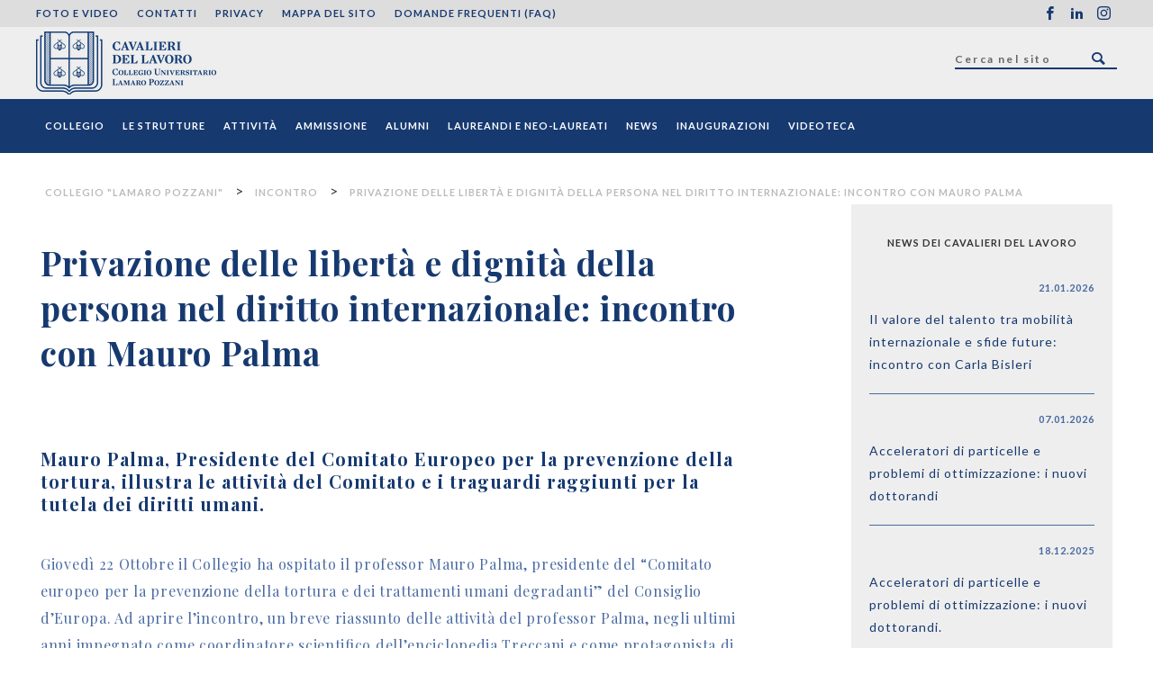

--- FILE ---
content_type: text/html; charset=UTF-8
request_url: https://www.collegiocavalieri.it/2009/10/22/privazione-delle-liberta-e-dignita-della-persona-nel-diritto-internazionale-incontro-con-mauro-palma/
body_size: 7143
content:
<!doctype html>
<!--[if lt IE 9]> <html class="no-js lt-ie10 lt-ie9" xmlns:fb="https://ogp.me/ns/fb#"> <![endif]-->
<!--[if IE 9]> <html class="no-js lt-ie10" xmlns:fb="https://ogp.me/ns/fb#"> <![endif]-->
<!--[if gt IE 9]> <html class="no-js" xmlns:fb="https://ogp.me/ns/fb#"> <![endif]-->
<html class="no-js" lang="it-IT">
  <head>
	  <!-- Google Tag Manager -->
<script>(function(w,d,s,l,i){w[l]=w[l]||[];w[l].push({'gtm.start':
new Date().getTime(),event:'gtm.js'});var f=d.getElementsByTagName(s)[0],
j=d.createElement(s),dl=l!='dataLayer'?'&l='+l:'';j.async=true;j.src=
'https://www.googletagmanager.com/gtm.js?id='+i+dl;f.parentNode.insertBefore(j,f);
})(window,document,'script','dataLayer','GTM-TZRHTGV');</script>
<!-- End Google Tag Manager -->
    <meta charset="utf-8">
    <meta http-equiv="x-ua-compatible" content="ie=edge">

    <!-- Set the viewport width to device width for mobile -->
    <meta name="viewport" content="width=device-width,initial-scale=1,maximum-scale=1">
    <meta name="apple-mobile-web-app-capable" content="yes">
    <meta name="apple-mobile-web-app-status-bar-style" content="black">
    
    <title>Privazione delle libertà e dignità della persona nel diritto internazionale: incontro con Mauro Palma //  Collegio &quot;Lamaro Pozzani&quot;</title>
    <link rel="profile" href="https://gmpg.org/xfn/11">
    <link rel="pingback" href="https://www.collegiocavalieri.it/wp/xmlrpc.php">
    <link rel="shortcut icon" href="https://www.collegiocavalieri.it/app/themes/collegio/assets/images/favicon.png" />

    <!--[if lt IE 10]>
      <script src="//cdnjs.cloudflare.com/ajax/libs/html5shiv/3.6.2/html5shiv.js"></script>
      <script src="//cdnjs.cloudflare.com/ajax/libs/respond.js/1.1.0/respond.min.js"></script>
    <![endif]-->

    <meta name='robots' content='max-image-preview:large' />
<link rel="alternate" type="application/rss+xml" title="Collegio &quot;Lamaro Pozzani&quot; &raquo; Privazione delle libertà e dignità della persona nel diritto internazionale: incontro con Mauro Palma Feed dei commenti" href="https://www.collegiocavalieri.it/2009/10/22/privazione-delle-liberta-e-dignita-della-persona-nel-diritto-internazionale-incontro-con-mauro-palma/feed/" />
<script type="text/javascript">
window._wpemojiSettings = {"baseUrl":"https:\/\/s.w.org\/images\/core\/emoji\/14.0.0\/72x72\/","ext":".png","svgUrl":"https:\/\/s.w.org\/images\/core\/emoji\/14.0.0\/svg\/","svgExt":".svg","source":{"concatemoji":"https:\/\/www.collegiocavalieri.it\/wp\/wp-includes\/js\/wp-emoji-release.min.js?ver=6.1.1"}};
/*! This file is auto-generated */
!function(e,a,t){var n,r,o,i=a.createElement("canvas"),p=i.getContext&&i.getContext("2d");function s(e,t){var a=String.fromCharCode,e=(p.clearRect(0,0,i.width,i.height),p.fillText(a.apply(this,e),0,0),i.toDataURL());return p.clearRect(0,0,i.width,i.height),p.fillText(a.apply(this,t),0,0),e===i.toDataURL()}function c(e){var t=a.createElement("script");t.src=e,t.defer=t.type="text/javascript",a.getElementsByTagName("head")[0].appendChild(t)}for(o=Array("flag","emoji"),t.supports={everything:!0,everythingExceptFlag:!0},r=0;r<o.length;r++)t.supports[o[r]]=function(e){if(p&&p.fillText)switch(p.textBaseline="top",p.font="600 32px Arial",e){case"flag":return s([127987,65039,8205,9895,65039],[127987,65039,8203,9895,65039])?!1:!s([55356,56826,55356,56819],[55356,56826,8203,55356,56819])&&!s([55356,57332,56128,56423,56128,56418,56128,56421,56128,56430,56128,56423,56128,56447],[55356,57332,8203,56128,56423,8203,56128,56418,8203,56128,56421,8203,56128,56430,8203,56128,56423,8203,56128,56447]);case"emoji":return!s([129777,127995,8205,129778,127999],[129777,127995,8203,129778,127999])}return!1}(o[r]),t.supports.everything=t.supports.everything&&t.supports[o[r]],"flag"!==o[r]&&(t.supports.everythingExceptFlag=t.supports.everythingExceptFlag&&t.supports[o[r]]);t.supports.everythingExceptFlag=t.supports.everythingExceptFlag&&!t.supports.flag,t.DOMReady=!1,t.readyCallback=function(){t.DOMReady=!0},t.supports.everything||(n=function(){t.readyCallback()},a.addEventListener?(a.addEventListener("DOMContentLoaded",n,!1),e.addEventListener("load",n,!1)):(e.attachEvent("onload",n),a.attachEvent("onreadystatechange",function(){"complete"===a.readyState&&t.readyCallback()})),(e=t.source||{}).concatemoji?c(e.concatemoji):e.wpemoji&&e.twemoji&&(c(e.twemoji),c(e.wpemoji)))}(window,document,window._wpemojiSettings);
</script>
<style type="text/css">
img.wp-smiley,
img.emoji {
	display: inline !important;
	border: none !important;
	box-shadow: none !important;
	height: 1em !important;
	width: 1em !important;
	margin: 0 0.07em !important;
	vertical-align: -0.1em !important;
	background: none !important;
	padding: 0 !important;
}
</style>
	<link rel='stylesheet' id='page-list-style-css' href='https://www.collegiocavalieri.it/app/plugins/sitemap/css/page-list.css?ver=4.4' type='text/css' media='all' />
<link rel='stylesheet' id='cavalieri-foundation-css' href='https://www.collegiocavalieri.it/app/themes/collegio/assets/styles/css/foundation.css?ver=6.1.1' type='text/css' media='all' />
<link rel='stylesheet' id='cavalieri-icon-css' href='https://www.collegiocavalieri.it/app/themes/collegio/assets/styles/css/cavalieri.css?ver=6.1.1' type='text/css' media='all' />
<link rel='stylesheet' id='cavalieri-fotorama-css' href='https://www.collegiocavalieri.it/app/themes/collegio/assets/styles/css/fotorama/fotorama.css?ver=6.1.1' type='text/css' media='all' />
<link rel='stylesheet' id='cavalieri-main-css' href='https://www.collegiocavalieri.it/app/themes/collegio/dist/styles/style.css?ver=6.1.1' type='text/css' media='all' />
<script type='text/javascript' src='https://www.collegiocavalieri.it/app/themes/collegio/assets/scripts/modernizr.js?ver=20141022' id='cavalieri-modernizr-js'></script>
<link rel="https://api.w.org/" href="https://www.collegiocavalieri.it/wp-json/" /><link rel="alternate" type="application/json" href="https://www.collegiocavalieri.it/wp-json/wp/v2/posts/1195" /><link rel="EditURI" type="application/rsd+xml" title="RSD" href="https://www.collegiocavalieri.it/wp/xmlrpc.php?rsd" />
<link rel="wlwmanifest" type="application/wlwmanifest+xml" href="https://www.collegiocavalieri.it/wp/wp-includes/wlwmanifest.xml" />
<meta name="generator" content="WordPress 6.1.1" />
<link rel="canonical" href="https://www.collegiocavalieri.it/2009/10/22/privazione-delle-liberta-e-dignita-della-persona-nel-diritto-internazionale-incontro-con-mauro-palma/" />
<link rel='shortlink' href='https://www.collegiocavalieri.it/?p=1195' />
<link rel="alternate" type="application/json+oembed" href="https://www.collegiocavalieri.it/wp-json/oembed/1.0/embed?url=https%3A%2F%2Fwww.collegiocavalieri.it%2F2009%2F10%2F22%2Fprivazione-delle-liberta-e-dignita-della-persona-nel-diritto-internazionale-incontro-con-mauro-palma%2F" />
<link rel="alternate" type="text/xml+oembed" href="https://www.collegiocavalieri.it/wp-json/oembed/1.0/embed?url=https%3A%2F%2Fwww.collegiocavalieri.it%2F2009%2F10%2F22%2Fprivazione-delle-liberta-e-dignita-della-persona-nel-diritto-internazionale-incontro-con-mauro-palma%2F&#038;format=xml" />
  </head>
	<body class="post-template-default single single-post postid-1195 single-format-standard">
		<!-- Google Tag Manager (noscript) -->
<noscript><iframe src="https://www.googletagmanager.com/ns.html?id=GTM-TZRHTGV"
height="0" width="0" style="display:none;visibility:hidden"></iframe></noscript>
<!-- End Google Tag Manager (noscript) -->		<!-- NAVBAR MOBILE -->
		<header class="mobile row hide-for-large-up">
		  
		  <div class="mobile__toggleMenu">
			  <div class="button-nav">
			    <div class="line"></div>
			    <div class="line"></div>
			    <div class="line"></div>
			  </div>
        <div class="toggleMenu__text">Menu</div>
			</div>

		  <a href="https://www.collegiocavalieri.it/" class="header__logo" style="background-image:url(https://www.collegiocavalieri.it/app/uploads/2023/02/CavLav_Collegio_O_white-4.png); background-size:contain; width:70px;">Collegio &quot;Lamaro Pozzani&quot;</a>
		</header>
		  
		<div class="container-nav-mobile hide-for-large-up">
			<nav class="mobile">
				<form class="header__search" role="search" method="get" id="searchform" autocomplete="off" action="https://www.collegiocavalieri.it/">
  <input type="search" class="search__input" value="" name="s" id="s" placeholder="Cerca nel sito"/>
  <input type="submit" class="search__submit" id="searchsubmit" value="go" />
</form>			  <div class="menu-mobile-container"><ul id="menu-mobile" class="clearfix"><li id="menu-item-2260" class="menu-item menu-item-type-post_type menu-item-object-page menu-item-has-children menu-item-2260"><a href="https://www.collegiocavalieri.it/collegio/">Collegio</a>
<ul class="sub-menu">
	<li id="menu-item-2261" class="menu-item menu-item-type-post_type menu-item-object-page menu-item-2261"><a href="https://www.collegiocavalieri.it/collegio/chi-siamo/">Chi Siamo</a></li>
	<li id="menu-item-2265" class="menu-item menu-item-type-post_type menu-item-object-page menu-item-2265"><a href="https://www.collegiocavalieri.it/collegio/studenti/">Studenti</a></li>
	<li id="menu-item-2264" class="menu-item menu-item-type-post_type menu-item-object-page menu-item-2264"><a href="https://www.collegiocavalieri.it/collegio/storia/">Storia</a></li>
	<li id="menu-item-2262" class="menu-item menu-item-type-post_type menu-item-object-page menu-item-2262"><a href="https://www.collegiocavalieri.it/collegio/commissione-e-comitato/">Commissione e comitato</a></li>
	<li id="menu-item-2263" class="menu-item menu-item-type-post_type menu-item-object-page menu-item-2263"><a href="https://www.collegiocavalieri.it/collegio/laureati/">Laureati</a></li>
</ul>
</li>
<li id="menu-item-2266" class="menu-item menu-item-type-post_type menu-item-object-page menu-item-2266"><a href="https://www.collegiocavalieri.it/le-strutture/">Le Strutture</a></li>
<li id="menu-item-2267" class="menu-item menu-item-type-post_type menu-item-object-page menu-item-has-children menu-item-2267"><a href="https://www.collegiocavalieri.it/attivita/">Attività</a>
<ul class="sub-menu">
	<li id="menu-item-2268" class="menu-item menu-item-type-post_type menu-item-object-page menu-item-2268"><a href="https://www.collegiocavalieri.it/attivita/corsi/">Corsi</a></li>
	<li id="menu-item-2273" class="menu-item menu-item-type-post_type menu-item-object-page menu-item-2273"><a href="https://www.collegiocavalieri.it/attivita/lingue/">Lingue</a></li>
	<li id="menu-item-2271" class="menu-item menu-item-type-post_type menu-item-object-page menu-item-2271"><a href="https://www.collegiocavalieri.it/attivita/incontri-serali/">Incontri serali</a></li>
	<li id="menu-item-10983" class="menu-item menu-item-type-post_type menu-item-object-page menu-item-10983"><a href="https://www.collegiocavalieri.it/cicli-di-incontri-tematici-del-collegio-lamaro-pozzani/">Incontri tematici</a></li>
	<li id="menu-item-2411" class="menu-item menu-item-type-post_type menu-item-object-page menu-item-2411"><a href="https://www.collegiocavalieri.it/attivita/dottorandi-di-ricerca/">Dottorandi di Ricerca</a></li>
	<li id="menu-item-2274" class="menu-item menu-item-type-post_type menu-item-object-page menu-item-2274"><a href="https://www.collegiocavalieri.it/attivita/studiare-allestero/">Studiare all’Estero</a></li>
</ul>
</li>
<li id="menu-item-2449" class="menu-item menu-item-type-post_type menu-item-object-page menu-item-has-children menu-item-2449"><a href="https://www.collegiocavalieri.it/ammissione/">Ammissione</a>
<ul class="sub-menu">
	<li id="menu-item-5836" class="menu-item menu-item-type-post_type menu-item-object-page menu-item-5836"><a href="https://www.collegiocavalieri.it/ammissione/requisiti/">Requisiti di ammissione</a></li>
	<li id="menu-item-10671" class="menu-item menu-item-type-post_type menu-item-object-page menu-item-10671"><a href="https://www.collegiocavalieri.it/ammissione/bando-di-ammissione-a-a-2025-2026/">Bando di ammissione A.A. 2025-2026</a></li>
	<li id="menu-item-13444" class="menu-item menu-item-type-post_type menu-item-object-page menu-item-13444"><a href="https://www.collegiocavalieri.it/ammissione/iscrizioni-scadute/">Iscrizioni</a></li>
	<li id="menu-item-5837" class="menu-item menu-item-type-post_type menu-item-object-page menu-item-5837"><a href="https://www.collegiocavalieri.it/ammissione/requisiti-tecnici-per-le-prove-di-ammissione-al-collegio-lamaro-pozzani-2/">Requisiti tecnici</a></li>
</ul>
</li>
<li id="menu-item-2276" class="menu-item menu-item-type-post_type menu-item-object-page menu-item-2276"><a href="https://www.collegiocavalieri.it/alunni/">Alumni</a></li>
<li id="menu-item-2967" class="menu-item menu-item-type-post_type menu-item-object-page menu-item-2967"><a href="https://www.collegiocavalieri.it/curriculum-dei-neo-laureati-e-laureandi-del-collegio/">Laureandi e neo-laureati</a></li>
<li id="menu-item-2282" class="menu-item menu-item-type-post_type menu-item-object-page menu-item-2282"><a href="https://www.collegiocavalieri.it/news/">News</a></li>
<li id="menu-item-6160" class="menu-item menu-item-type-post_type menu-item-object-page menu-item-6160"><a href="https://www.collegiocavalieri.it/cerimonie-di-inaugurazione-anno-accademico-collegio-universitario-lamaro-pozzani/">Inaugurazioni</a></li>
<li id="menu-item-6035" class="menu-item menu-item-type-post_type menu-item-object-page menu-item-6035"><a href="https://www.collegiocavalieri.it/videoteca/">Videoteca</a></li>
<li id="menu-item-2280" class="menu-item menu-item-type-post_type menu-item-object-page menu-item-2280"><a href="https://www.collegiocavalieri.it/foto-e-video/">Foto e Video</a></li>
<li id="menu-item-2384" class="menu-item menu-item-type-post_type menu-item-object-page menu-item-2384"><a href="https://www.collegiocavalieri.it/contatti-2/">Contatti</a></li>
<li id="menu-item-2283" class="menu-item menu-item-type-post_type menu-item-object-page menu-item-2283"><a href="https://www.collegiocavalieri.it/privacy/">Privacy</a></li>
<li id="menu-item-2281" class="menu-item menu-item-type-post_type menu-item-object-page menu-item-2281"><a href="https://www.collegiocavalieri.it/mappa-del-sito/">Mappa del Sito</a></li>
<li id="menu-item-2279" class="menu-item menu-item-type-post_type menu-item-object-page menu-item-2279"><a href="https://www.collegiocavalieri.it/domande-frequenti-faq/">Domande frequenti (FAQ)</a></li>
</ul></div>			</nav>
		</div>
		<!-- END NAVBAR MOBILE -->

		<header class="show-for-large-up">
			<div class="header__superior">
				<div class="row">
					<nav class="superior__nav">
						<div class="menu-secondary-container"><ul id="menu-secondary" class="clearfix"><li id="menu-item-1715" class="menu-item menu-item-type-post_type menu-item-object-page menu-item-1715"><a href="https://www.collegiocavalieri.it/foto-e-video/">Foto e Video</a></li>
<li id="menu-item-2385" class="menu-item menu-item-type-post_type menu-item-object-page menu-item-2385"><a href="https://www.collegiocavalieri.it/contatti-2/">Contatti</a></li>
<li id="menu-item-1713" class="menu-item menu-item-type-post_type menu-item-object-page menu-item-1713"><a href="https://www.collegiocavalieri.it/privacy/">Privacy</a></li>
<li id="menu-item-1712" class="menu-item menu-item-type-post_type menu-item-object-page menu-item-1712"><a href="https://www.collegiocavalieri.it/mappa-del-sito/">Mappa del Sito</a></li>
<li id="menu-item-2259" class="menu-item menu-item-type-post_type menu-item-object-page menu-item-2259"><a href="https://www.collegiocavalieri.it/domande-frequenti-faq/">Domande frequenti (FAQ)</a></li>
</ul></div>					</nav>
					<nav class="superior__nav social">
						<div class="menu-social-container"><ul id="menu-social" class="clearfix"><li id="menu-item-2347" class="social-facebook menu-item menu-item-type-custom menu-item-object-custom menu-item-2347"><a target="_blank" rel="noopener" href="https://www.facebook.com/collegiocavalieri">Facebook</a></li>
<li id="menu-item-6177" class="social-linkedin menu-item menu-item-type-custom menu-item-object-custom menu-item-6177"><a href="https://www.linkedin.com/school/collegio-universitario-dei-cavalieri-del-lavoro-lamaro-pozzani-/">Linkedin</a></li>
<li id="menu-item-6178" class="social-instagram menu-item menu-item-type-custom menu-item-object-custom menu-item-6178"><a href="https://www.instagram.com/allievi_lamaropozzani/?igshid=YmMyMTA2M2Y=">Instagram</a></li>
</ul></div>					</nav>
				</div>
			</div>
			<div class="header__banner">
				<div class="row">
					<a href="https://www.collegiocavalieri.it/" class="header__logo" style="background:url(https://www.collegiocavalieri.it/app/uploads/2023/02/CavLav_Collegio_O-6.png) no-repeat;">Collegio &quot;Lamaro Pozzani&quot;</a>
					<form class="header__search" role="search" method="get" id="searchform" autocomplete="off" action="https://www.collegiocavalieri.it/">
  <input type="search" class="search__input" value="" name="s" id="s" placeholder="Cerca nel sito"/>
  <input type="submit" class="search__submit" id="searchsubmit" value="go" />
</form>				</div>
			</div>
			<div class="header__primaryNavigation header__fixed">
				<div class="row">
          <a href="https://www.collegiocavalieri.it/" class="primaryNavigation__logo">Collegio &quot;Lamaro Pozzani&quot;</a>
					<nav class="primaryNavigation__nav">
						<div class="menu-primary-container"><ul id="menu-primary" class="clearfix"><li id="menu-item-1704" class="menu-item menu-item-type-post_type menu-item-object-page menu-item-has-children menu-item-1704"><a href="https://www.collegiocavalieri.it/collegio/">Collegio</a>
<ul class="sub-menu">
	<li id="menu-item-1705" class="menu-item menu-item-type-post_type menu-item-object-page menu-item-1705"><a href="https://www.collegiocavalieri.it/collegio/chi-siamo/">Chi Siamo</a></li>
	<li id="menu-item-1709" class="menu-item menu-item-type-post_type menu-item-object-page menu-item-1709"><a href="https://www.collegiocavalieri.it/collegio/studenti/">Studenti</a></li>
	<li id="menu-item-1708" class="menu-item menu-item-type-post_type menu-item-object-page menu-item-1708"><a href="https://www.collegiocavalieri.it/collegio/storia/">Storia</a></li>
	<li id="menu-item-1706" class="menu-item menu-item-type-post_type menu-item-object-page menu-item-1706"><a href="https://www.collegiocavalieri.it/collegio/commissione-e-comitato/">Commissione e comitato</a></li>
	<li id="menu-item-1707" class="menu-item menu-item-type-post_type menu-item-object-page menu-item-1707"><a href="https://www.collegiocavalieri.it/collegio/laureati/">Laureati</a></li>
</ul>
</li>
<li id="menu-item-1710" class="menu-item menu-item-type-post_type menu-item-object-page menu-item-1710"><a href="https://www.collegiocavalieri.it/le-strutture/">Le Strutture</a></li>
<li id="menu-item-1696" class="menu-item menu-item-type-post_type menu-item-object-page menu-item-has-children menu-item-1696"><a href="https://www.collegiocavalieri.it/attivita/">Attività</a>
<ul class="sub-menu">
	<li id="menu-item-1697" class="menu-item menu-item-type-post_type menu-item-object-page menu-item-1697"><a href="https://www.collegiocavalieri.it/attivita/corsi/">Corsi</a></li>
	<li id="menu-item-1702" class="menu-item menu-item-type-post_type menu-item-object-page menu-item-1702"><a href="https://www.collegiocavalieri.it/attivita/lingue/">Lingue</a></li>
	<li id="menu-item-2240" class="menu-item menu-item-type-post_type menu-item-object-page menu-item-2240"><a href="https://www.collegiocavalieri.it/attivita/incontri-serali/">Incontri serali</a></li>
	<li id="menu-item-10982" class="menu-item menu-item-type-post_type menu-item-object-page menu-item-10982"><a href="https://www.collegiocavalieri.it/cicli-di-incontri-tematici-del-collegio-lamaro-pozzani/">Incontri tematici</a></li>
	<li id="menu-item-2412" class="menu-item menu-item-type-post_type menu-item-object-page menu-item-2412"><a href="https://www.collegiocavalieri.it/attivita/dottorandi-di-ricerca/">Dottorandi di Ricerca</a></li>
	<li id="menu-item-1703" class="menu-item menu-item-type-post_type menu-item-object-page menu-item-1703"><a href="https://www.collegiocavalieri.it/attivita/studiare-allestero/">Studiare all’Estero</a></li>
</ul>
</li>
<li id="menu-item-2450" class="menu-item menu-item-type-post_type menu-item-object-page menu-item-has-children menu-item-2450"><a href="https://www.collegiocavalieri.it/ammissione/">Ammissione</a>
<ul class="sub-menu">
	<li id="menu-item-5831" class="menu-item menu-item-type-post_type menu-item-object-page menu-item-5831"><a href="https://www.collegiocavalieri.it/ammissione/requisiti/">Requisiti di ammissione</a></li>
	<li id="menu-item-10669" class="menu-item menu-item-type-post_type menu-item-object-page menu-item-10669"><a href="https://www.collegiocavalieri.it/ammissione/bando-di-ammissione-a-a-2025-2026/">Bando di ammissione A.A. 2025-2026</a></li>
	<li id="menu-item-13445" class="menu-item menu-item-type-post_type menu-item-object-page menu-item-13445"><a href="https://www.collegiocavalieri.it/ammissione/iscrizioni-scadute/">Iscrizioni</a></li>
	<li id="menu-item-5832" class="menu-item menu-item-type-post_type menu-item-object-page menu-item-5832"><a href="https://www.collegiocavalieri.it/ammissione/requisiti-tecnici-per-le-prove-di-ammissione-al-collegio-lamaro-pozzani-2/">Requisiti tecnici</a></li>
</ul>
</li>
<li id="menu-item-1693" class="menu-item menu-item-type-post_type menu-item-object-page menu-item-1693"><a href="https://www.collegiocavalieri.it/alunni/">Alumni</a></li>
<li id="menu-item-2966" class="menu-item menu-item-type-post_type menu-item-object-page menu-item-2966"><a href="https://www.collegiocavalieri.it/curriculum-dei-neo-laureati-e-laureandi-del-collegio/">Laureandi e neo-laureati</a></li>
<li id="menu-item-5867" class="menu-item menu-item-type-post_type menu-item-object-page menu-item-5867"><a href="https://www.collegiocavalieri.it/news/">News</a></li>
<li id="menu-item-6159" class="menu-item menu-item-type-post_type menu-item-object-page menu-item-6159"><a href="https://www.collegiocavalieri.it/cerimonie-di-inaugurazione-anno-accademico-collegio-universitario-lamaro-pozzani/">Inaugurazioni</a></li>
<li id="menu-item-6034" class="menu-item menu-item-type-post_type menu-item-object-page menu-item-6034"><a href="https://www.collegiocavalieri.it/videoteca/">Videoteca</a></li>
</ul></div>					</nav>
				</div>
			</div>
			<div class="header__secondaryNavigation">
				<div class="row">
					<nav class="secondaryNavigation__nav">
						<div class="menu-primary-container"><ul id="menu-primary-1" class="clearfix"><li class="menu-item menu-item-type-post_type menu-item-object-page menu-item-has-children menu-item-1704"><a href="https://www.collegiocavalieri.it/collegio/">Collegio</a>
<ul class="sub-menu">
	<li class="menu-item menu-item-type-post_type menu-item-object-page menu-item-1705"><a href="https://www.collegiocavalieri.it/collegio/chi-siamo/">Chi Siamo</a></li>
	<li class="menu-item menu-item-type-post_type menu-item-object-page menu-item-1709"><a href="https://www.collegiocavalieri.it/collegio/studenti/">Studenti</a></li>
	<li class="menu-item menu-item-type-post_type menu-item-object-page menu-item-1708"><a href="https://www.collegiocavalieri.it/collegio/storia/">Storia</a></li>
	<li class="menu-item menu-item-type-post_type menu-item-object-page menu-item-1706"><a href="https://www.collegiocavalieri.it/collegio/commissione-e-comitato/">Commissione e comitato</a></li>
	<li class="menu-item menu-item-type-post_type menu-item-object-page menu-item-1707"><a href="https://www.collegiocavalieri.it/collegio/laureati/">Laureati</a></li>
</ul>
</li>
<li class="menu-item menu-item-type-post_type menu-item-object-page menu-item-1710"><a href="https://www.collegiocavalieri.it/le-strutture/">Le Strutture</a></li>
<li class="menu-item menu-item-type-post_type menu-item-object-page menu-item-has-children menu-item-1696"><a href="https://www.collegiocavalieri.it/attivita/">Attività</a>
<ul class="sub-menu">
	<li class="menu-item menu-item-type-post_type menu-item-object-page menu-item-1697"><a href="https://www.collegiocavalieri.it/attivita/corsi/">Corsi</a></li>
	<li class="menu-item menu-item-type-post_type menu-item-object-page menu-item-1702"><a href="https://www.collegiocavalieri.it/attivita/lingue/">Lingue</a></li>
	<li class="menu-item menu-item-type-post_type menu-item-object-page menu-item-2240"><a href="https://www.collegiocavalieri.it/attivita/incontri-serali/">Incontri serali</a></li>
	<li class="menu-item menu-item-type-post_type menu-item-object-page menu-item-10982"><a href="https://www.collegiocavalieri.it/cicli-di-incontri-tematici-del-collegio-lamaro-pozzani/">Incontri tematici</a></li>
	<li class="menu-item menu-item-type-post_type menu-item-object-page menu-item-2412"><a href="https://www.collegiocavalieri.it/attivita/dottorandi-di-ricerca/">Dottorandi di Ricerca</a></li>
	<li class="menu-item menu-item-type-post_type menu-item-object-page menu-item-1703"><a href="https://www.collegiocavalieri.it/attivita/studiare-allestero/">Studiare all’Estero</a></li>
</ul>
</li>
<li class="menu-item menu-item-type-post_type menu-item-object-page menu-item-has-children menu-item-2450"><a href="https://www.collegiocavalieri.it/ammissione/">Ammissione</a>
<ul class="sub-menu">
	<li class="menu-item menu-item-type-post_type menu-item-object-page menu-item-5831"><a href="https://www.collegiocavalieri.it/ammissione/requisiti/">Requisiti di ammissione</a></li>
	<li class="menu-item menu-item-type-post_type menu-item-object-page menu-item-10669"><a href="https://www.collegiocavalieri.it/ammissione/bando-di-ammissione-a-a-2025-2026/">Bando di ammissione A.A. 2025-2026</a></li>
	<li class="menu-item menu-item-type-post_type menu-item-object-page menu-item-13445"><a href="https://www.collegiocavalieri.it/ammissione/iscrizioni-scadute/">Iscrizioni</a></li>
	<li class="menu-item menu-item-type-post_type menu-item-object-page menu-item-5832"><a href="https://www.collegiocavalieri.it/ammissione/requisiti-tecnici-per-le-prove-di-ammissione-al-collegio-lamaro-pozzani-2/">Requisiti tecnici</a></li>
</ul>
</li>
<li class="menu-item menu-item-type-post_type menu-item-object-page menu-item-1693"><a href="https://www.collegiocavalieri.it/alunni/">Alumni</a></li>
<li class="menu-item menu-item-type-post_type menu-item-object-page menu-item-2966"><a href="https://www.collegiocavalieri.it/curriculum-dei-neo-laureati-e-laureandi-del-collegio/">Laureandi e neo-laureati</a></li>
<li class="menu-item menu-item-type-post_type menu-item-object-page menu-item-5867"><a href="https://www.collegiocavalieri.it/news/">News</a></li>
<li class="menu-item menu-item-type-post_type menu-item-object-page menu-item-6159"><a href="https://www.collegiocavalieri.it/cerimonie-di-inaugurazione-anno-accademico-collegio-universitario-lamaro-pozzani/">Inaugurazioni</a></li>
<li class="menu-item menu-item-type-post_type menu-item-object-page menu-item-6034"><a href="https://www.collegiocavalieri.it/videoteca/">Videoteca</a></li>
</ul></div>					</nav>
				</div>
			</div>
		</header>

		<a href="#" class="back-to-top"><span class="icon-arrow-up"></span></a>
		<section class="toggle__container">
  <!-- PARTIAL BREADCRUMB -->
	<div class="row">
		<div class="breadcrumbs">
        <!-- Breadcrumb NavXT 7.2.0 -->
<span property="itemListElement" typeof="ListItem"><a property="item" typeof="WebPage" title="Go to Collegio &quot;Lamaro Pozzani&quot;." href="https://www.collegiocavalieri.it" class="home" ><span property="name">Collegio &quot;Lamaro Pozzani&quot;</span></a><meta property="position" content="1"></span> &gt; <span property="itemListElement" typeof="ListItem"><a property="item" typeof="WebPage" title="Go to the Incontro Categoria archives." href="https://www.collegiocavalieri.it/category/incontro/" class="taxonomy category" ><span property="name">Incontro</span></a><meta property="position" content="2"></span> &gt; <span property="itemListElement" typeof="ListItem"><span property="name" class="post post-post current-item">Privazione delle libertà e dignità della persona nel diritto internazionale: incontro con Mauro Palma</span><meta property="url" content="https://www.collegiocavalieri.it/2009/10/22/privazione-delle-liberta-e-dignita-della-persona-nel-diritto-internazionale-incontro-con-mauro-palma/"><meta property="position" content="3"></span>    </div>
	</div>
<!-- END PARTIAL BREADCRUMB -->
        
      <div class="clean__news">
        <div class="row">
                                          <div class="large-8  medium-12 small-12 columns">
              <div class="row">
                <div class="large-12 columns">
                  <h1 class="clean__news__title">Privazione delle libertà e dignità della persona nel diritto internazionale: incontro con Mauro Palma</h1>
                </div>
                <div class="large-12 columns">
                                      <h2 class="clean__news__title" style="font-size: 20px; line-height: 25px">Mauro Palma, Presidente del Comitato Europeo per la prevenzione della tortura, illustra le attività del Comitato e i traguardi raggiunti per la tutela dei diritti umani.</h2>
                                    <div class="clean__text">
                    <p>Gioved&igrave; 22 Ottobre il Collegio ha ospitato il professor Mauro Palma, presidente del &ldquo;Comitato europeo per la prevenzione della tortura e dei trattamenti umani degradanti&rdquo; del Consiglio d&#8217;Europa. Ad aprire l&#8217;incontro, un breve riassunto delle attivit&agrave; del professor Palma, negli ultimi anni impegnato come coordinatore scientifico dell&#8217;enciclopedia Treccani e come protagonista di numerose associazioni che si occupano dei problemi del sistema penale.<br />
L&rsquo;intervento del professor Palma si &egrave; soffermato sull&#8217;importanza del grande traguardo raggiunto negli anni con i numerosi protocolli approvati dal Consiglio in merito alla tutela dei diritti umani, con un&#8217;ampia parentesi aperta sui metodi legislativi previsti al fine di tutelare gli Stati membri in particolari situazioni d&#8217;emergenza. In questo modo, sin dalla sua nascita, il Consiglio d&#8217;Europa &egrave; riuscito a far collaborare insieme Paesi di culture giuridiche, di ordinamenti penali e procedurali spesso totalmente differenti l&#8217;uno dall&#8217;altro.<br />
Numerosi e delicati sono i compiti del Comitato: le attivit&agrave; di routine includono visite a strutture di detenzione, accesso ai fascicoli giudiziari, dialogo con gli organi politici degli Stati, sino al public statement, con il quale il Comitato pu&ograve; addirittura decidere di informare l&#8217;opinione pubblica su situazioni di particolare gravit&agrave; che coinvolgano la responsabilit&agrave; degli stati.<br />
&nbsp;</p>
                  </div>
                </div>
              </div>
            </div>
          
          <div class="large-3 large-offset-1 columns">
            <div class="cavalieri__sidebar">
                              <!-- LISTA DOCUMENTI -->

<section class="sidebar__news hide-for-small-only">
  <h3 class="news__main__title">News dei Cavalieri del Lavoro</h3>
    
  <div class="news__single">
    <div class="clearfix">
        
      <span class="news__date">21.01.2026</span>
    </div>
    <a href="https://www.collegiocavalieri.it/2026/01/21/il-valore-del-talento-tra-mobilita-internazionale-e-sfide-future-incontro-con-carla-bisleri/" title="Il valore del talento tra mobilità internazionale e sfide future: incontro con Carla Bisleri" class="news__title">Il valore del talento tra mobilità internazionale e sfide future: incontro con Carla Bisleri</a>
  </div>
    
  <div class="news__single">
    <div class="clearfix">
        
      <span class="news__date">07.01.2026</span>
    </div>
    <a href="https://www.collegiocavalieri.it/2026/01/07/acceleratori-di-particelle-e-problemi-di-ottimizzazione-i-nuovi-dottorandi-2/" title="Acceleratori di particelle e problemi di ottimizzazione: i nuovi dottorandi" class="news__title">Acceleratori di particelle e problemi di ottimizzazione: i nuovi dottorandi</a>
  </div>
    
  <div class="news__single">
    <div class="clearfix">
        
      <span class="news__date">18.12.2025</span>
    </div>
    <a href="https://www.collegiocavalieri.it/2025/12/18/acceleratori-di-particelle-e-problemi-di-ottimizzazione-i-nuovi-dottorandi/" title="Acceleratori di particelle e problemi di ottimizzazione: i nuovi dottorandi." class="news__title">Acceleratori di particelle e problemi di ottimizzazione: i nuovi dottorandi.</a>
  </div>
  <a href="/news" class="button">Tutte le news</a>
</section>
  
<!-- END LISTA DOCUMENTI -->                          </div>
          </div>

        </div>
      </div>
  
</section>
    <footer class="primary__footer" role="contentinfo">
        <div class="row">
          <div class="large-6 medium-7 columns hide-for-small">
            <div class="menu-secondary-container"><ul id="menu-secondary-1" class="clearfix"><li class="menu-item menu-item-type-post_type menu-item-object-page menu-item-1715"><a href="https://www.collegiocavalieri.it/foto-e-video/">Foto e Video</a></li>
<li class="menu-item menu-item-type-post_type menu-item-object-page menu-item-2385"><a href="https://www.collegiocavalieri.it/contatti-2/">Contatti</a></li>
<li class="menu-item menu-item-type-post_type menu-item-object-page menu-item-1713"><a href="https://www.collegiocavalieri.it/privacy/">Privacy</a></li>
<li class="menu-item menu-item-type-post_type menu-item-object-page menu-item-1712"><a href="https://www.collegiocavalieri.it/mappa-del-sito/">Mappa del Sito</a></li>
<li class="menu-item menu-item-type-post_type menu-item-object-page menu-item-2259"><a href="https://www.collegiocavalieri.it/domande-frequenti-faq/">Domande frequenti (FAQ)</a></li>
</ul></div>          </div>
          <div class="large-4 medium-5 large-offset-2 columns">
            <div class="company__info info text-align-right">
              Federazione Nazionale dei Cavalieri del Lavoro ©2015-2025<br />
Collegio Universitario dei Cavalieri del Lavoro "Lamaro Pozzani" <br />
Via Saredo 74, 00173 Roma - <a href="/cdn-cgi/l/email-protection#d2a1b7b5a0b7a6b7a0bbb392b1bdbebeb7b5bbbdb1b3a4b3bebbb7a0bbfcbba6"><span class="__cf_email__" data-cfemail="2c5f494b5e4958495e454d6c4f434040494b45434f4d5a4d4045495e45024558">[email&#160;protected]</span></a><br />
<a href="https://www.nois3.it/">Design by nois3</a>            </div>
          </div>
        </div>
    </footer>
    <script data-cfasync="false" src="/cdn-cgi/scripts/5c5dd728/cloudflare-static/email-decode.min.js"></script><script type='text/javascript' src='https://www.collegiocavalieri.it/app/themes/collegio/assets/scripts/jquery.js?ver=20141022' id='jquery-js'></script>
<script type='text/javascript' src='https://www.collegiocavalieri.it/app/themes/collegio/assets/scripts/foundation/foundation.js?ver=20141022' id='cavalieri-foundation-js'></script>
<script type='text/javascript' src='https://www.collegiocavalieri.it/app/themes/collegio/assets/scripts/foundation/revealFoundation.min.js?ver=20141022' id='cavalieri-reveal-js'></script>
<script type='text/javascript' src='https://www.collegiocavalieri.it/app/themes/collegio/assets/scripts/foundation/foundation.equalizer.js?ver=20141022' id='cavalieri-equalizer-js'></script>
<script type='text/javascript' src='https://www.collegiocavalieri.it/app/themes/collegio/assets/scripts/foundation/foundation.tab.js?ver=20141022' id='cavalieri-tab-js'></script>
<script type='text/javascript' src='https://www.collegiocavalieri.it/app/themes/collegio/assets/scripts/jquery.sticky.js?ver=20141022' id='cavalieri-sticky-js'></script>
<script type='text/javascript' src='https://www.collegiocavalieri.it/app/themes/collegio/assets/scripts/fotorama/fotorama.js?ver=20141022' id='cavalieri-fotorama-js'></script>
<script type='text/javascript' src='https://www.collegiocavalieri.it/app/themes/collegio/assets/scripts/masonry.pkgd.min.js?ver=20141022' id='cavalieri-masonry-js'></script>
<script type='text/javascript' src='https://www.collegiocavalieri.it/app/themes/collegio/assets/scripts/handlebars.js?ver=20141022' id='cavalieri-handlebars-js'></script>
<script type='text/javascript' src='https://www.collegiocavalieri.it/app/themes/collegio/assets/scripts/helpers.js?ver=20141022' id='cavalieri-helpers-js'></script>
<script type='text/javascript' src='https://www.collegiocavalieri.it/app/themes/collegio/assets/scripts/moment.min.js?ver=20141022' id='cavalieri-moment-js'></script>
<script type='text/javascript' src='https://www.collegiocavalieri.it/app/themes/collegio/assets/scripts/jquery-ui.min.js?ver=20141022' id='cavalieri-jqueryui-js'></script>
<script type='text/javascript' src='https://www.collegiocavalieri.it/app/themes/collegio/assets/scripts/datepicker-it.js?ver=20141022' id='cavalieri-dateit-js'></script>
<script type='text/javascript' src='https://www.collegiocavalieri.it/app/themes/collegio/assets/scripts/webticker.js?ver=20141022' id='cavalieri-webticker-js'></script>
<script type='text/javascript' src='https://www.collegiocavalieri.it/app/themes/collegio/assets/scripts/main.js?ver=20141022' id='cavalieri-main-js'></script>
    <!--[if lt IE 10]>
      <script src="http://cdnjs.cloudflare.com/ajax/libs/jquery-ajaxtransport-xdomainrequest/1.0.3/jquery.xdomainrequest.min.js"></script>
    <![endif]-->
    <!-- Global site tag (gtag.js) - Google Analytics -->
    <script async src="https://www.googletagmanager.com/gtag/js?id=UA-2049181-2"></script>
    <script>
      window.dataLayer = window.dataLayer || [];
      function gtag(){dataLayer.push(arguments);}
      gtag('js', new Date());
      gtag('config', 'UA-2049181-2');
      ga(‘set’, ‘anonymizeIp’, true);
    </script>
    <script>
      $(document).foundation();
    </script>
  <script defer src="https://static.cloudflareinsights.com/beacon.min.js/vcd15cbe7772f49c399c6a5babf22c1241717689176015" integrity="sha512-ZpsOmlRQV6y907TI0dKBHq9Md29nnaEIPlkf84rnaERnq6zvWvPUqr2ft8M1aS28oN72PdrCzSjY4U6VaAw1EQ==" data-cf-beacon='{"version":"2024.11.0","token":"a66b6af94ee74d39b96753f041eb58e0","r":1,"server_timing":{"name":{"cfCacheStatus":true,"cfEdge":true,"cfExtPri":true,"cfL4":true,"cfOrigin":true,"cfSpeedBrain":true},"location_startswith":null}}' crossorigin="anonymous"></script>
</body>
</html>


--- FILE ---
content_type: text/css
request_url: https://www.collegiocavalieri.it/app/themes/collegio/dist/styles/style.css?ver=6.1.1
body_size: 22026
content:
@charset "UTF-8";
/*---------------------------------
      TYPOGRAPHY
----------------------------------*/
/*---------------------------------
      FONT SIZES
----------------------------------*/
/*---------------------------------
      LINE HEIGHT
----------------------------------*/
/* Non cambiatelo o gli overflow dei box tagliano il testo a metà */
/*----------------------------------------------------------------------------------------*/
/*---------------------------------
      LETTER SPACING
----------------------------------*/
/*---------------------------------
      OTHER SIZES
----------------------------------*/
/*---------------------------------
      COLORS
----------------------------------*/
/*---------------------------------
      FONT COLORS
----------------------------------*/
/*---------------------------------
      BORDER
----------------------------------*/
/*---------------------------------
      FORMS
----------------------------------*/
/*---------------------------------
      PADDINGS & MARGINS
----------------------------------*/
/*---------------------------------
      BOX DIMENSION
----------------------------------*/
/*---------------------------------
      Z INDEX
----------------------------------*/
.vertical-align {
  position: relative;
  top: 50%;
  -webkit-transform: translate(0, -50%);
  transform: translate(0, -50%);
}

.center {
  text-align: center !important;
}

/*---------- HERO -----------*/
button, input[type="button"], input[type="reset"], input[type="submit"],
button {
  -webkit-appearance: none;
  -moz-appearance: none;
  -ms-appearance: none;
  -o-appearance: none;
  appearance: none;
  -webkit-font-smoothing: antialiased;
  background-color: #163970;
  border-radius: 3px;
  border: none;
  color: #fff;
  cursor: pointer;
  display: inline-block;
  font-family: "Lato", sans-serif;
  font-size: 1em;
  font-weight: 600;
  line-height: 1;
  padding: 0.75em 1em;
  text-decoration: none;
  -webkit-user-select: none;
     -moz-user-select: none;
      -ms-user-select: none;
          user-select: none;
  vertical-align: middle;
  white-space: nowrap;
}

button:hover, button:focus, input[type="button"]:hover, input[type="button"]:focus, input[type="reset"]:hover, input[type="reset"]:focus, input[type="submit"]:hover, input[type="submit"]:focus,
button:hover,
button:focus {
  background-color: #091830;
  color: #fff;
}

button:disabled, input[type="button"]:disabled, input[type="reset"]:disabled, input[type="submit"]:disabled,
button:disabled {
  cursor: not-allowed;
  opacity: 0.5;
}

fieldset {
  background-color: white;
  border: 1px solid #EEEEEE;
  margin: 0 0 15px;
  padding: 30px;
}

input,
label,
select {
  display: block;
  font-family: "Lato", sans-serif;
  font-size: 1em;
}

label {
  font-weight: 600;
  margin-bottom: 7.5px;
}

label.required::after {
  content: "*";
}

label abbr {
  display: none;
}

input[type="color"], input[type="date"], input[type="datetime"], input[type="datetime-local"], input[type="email"], input[type="month"], input[type="number"], input[type="password"], input[type="search"], input[type="tel"], input[type="text"], input[type="time"], input[type="url"], input[type="week"], textarea,
select[multiple=multiple],
textarea {
  background-color: #fff;
  border: 1px solid #EEEEEE;
  border-radius: 3px;
  -webkit-box-shadow: inset 0 1px 3px rgba(0, 0, 0, 0.06);
          box-shadow: inset 0 1px 3px rgba(0, 0, 0, 0.06);
  -webkit-box-sizing: border-box;
          box-sizing: border-box;
  font-family: "Lato", sans-serif;
  font-size: 1em;
  margin-bottom: 15px;
  padding: 10px;
  -webkit-transition: border-color;
  transition: border-color;
  width: 100%;
}

input[type="color"]:hover, input[type="date"]:hover, input[type="datetime"]:hover, input[type="datetime-local"]:hover, input[type="email"]:hover, input[type="month"]:hover, input[type="number"]:hover, input[type="password"]:hover, input[type="search"]:hover, input[type="tel"]:hover, input[type="text"]:hover, input[type="time"]:hover, input[type="url"]:hover, input[type="week"]:hover, textarea:hover,
select[multiple=multiple]:hover,
textarea:hover {
  border-color: #d5d5d5;
}

input[type="color"]:focus, input[type="date"]:focus, input[type="datetime"]:focus, input[type="datetime-local"]:focus, input[type="email"]:focus, input[type="month"]:focus, input[type="number"]:focus, input[type="password"]:focus, input[type="search"]:focus, input[type="tel"]:focus, input[type="text"]:focus, input[type="time"]:focus, input[type="url"]:focus, input[type="week"]:focus, textarea:focus,
select[multiple=multiple]:focus,
textarea:focus {
  border-color: #163970;
  -webkit-box-shadow: inset 0 1px 3px rgba(0, 0, 0, 0.06), 0 0 5px rgba(18, 46, 91, 0.7);
          box-shadow: inset 0 1px 3px rgba(0, 0, 0, 0.06), 0 0 5px rgba(18, 46, 91, 0.7);
  outline: none;
}

textarea {
  resize: vertical;
}

input[type="search"] {
  -webkit-appearance: none;
  -moz-appearance: none;
  -ms-appearance: none;
  -o-appearance: none;
  appearance: none;
}

input[type="checkbox"],
input[type="radio"] {
  display: inline;
  margin-right: 7.5px;
}

input[type="file"] {
  padding-bottom: 15px;
  width: 100%;
}

select {
  margin-bottom: 30px;
  max-width: 100%;
  width: auto;
}

.wpcf7-form span {
  display: block;
}

.wpcf7-form input[type="text"],
.wpcf7-form input[type="email"],
.wpcf7-form input[type="tel"],
.wpcf7-form textarea {
  background-position: 98% 25px;
  color: #163970;
  height: 50px;
  border: 0;
  width: 100%;
  border-bottom: 1px solid #d4d4d4;
  padding: 0 50px 0 15px;
  font-family: "Playfair Display", serif;
  font-size: 20px;
  -webkit-box-shadow: none;
          box-shadow: none;
  border-radius: 0;
  padding-left: 0;
  margin-top: -13px;
  margin-bottom: 0;
  background-color: transparent;
}

.wpcf7-form input[type="text"]:focus,
.wpcf7-form input[type="email"]:focus,
.wpcf7-form input[type="tel"]:focus,
.wpcf7-form textarea:focus {
  outline: 0;
  -webkit-box-shadow: none;
          box-shadow: none;
}

.wpcf7-form input[type="text"]:hover,
.wpcf7-form input[type="email"]:hover,
.wpcf7-form input[type="tel"]:hover,
.wpcf7-form textarea:hover {
  border-bottom: 1px solid #4a6ba1;
}

.wpcf7-form input[type="submit"] {
  border-radius: 20px;
  width: 140px;
}

.wpcf7-form .ajax-loader {
  width: auto;
}

.wpcf7-form .wpcf7-form-control-wrap .wpcf7-not-valid-tip {
  font-size: 0;
  width: 100%;
  height: 1px;
  background-color: #f00;
  position: absolute;
  bottom: 0;
}

.wpcf7-form div.wpcf7-response-output {
  margin: 10px 0px;
  padding: 10px;
}

.wpcf7-form div.wpcf7-validation-errors {
  border: none;
  background-color: #FFEB3B;
  border-radius: 30px;
  padding: 10px 20px;
}

.wpcf7-form div.wpcf7-mail-sent-ok {
  border: none;
  background-color: #a9ff93;
  border-radius: 30px;
  padding: 10px 20px;
}

.wpcf7-form div.wpcf7-mail-sent-ng {
  border: none;
  background-color: #d84b4b;
  color: white;
  border-radius: 30px;
  padding: 10px 20px;
}

/******* ACF FORM *******/
.acf-ui-datepicker .ui-datepicker .ui-datepicker-header a:after {
  display: none;
}

.acf-form .acf-fields {
  display: -webkit-box;
  display: -ms-flexbox;
  display: flex;
  -ms-flex-wrap: wrap;
      flex-wrap: wrap;
  -webkit-box-pack: justify;
      -ms-flex-pack: justify;
          justify-content: space-between;
}

.acf-form .acf-fields .acf-field {
  padding: 0;
  margin: 0 0 40px 0;
  border: none;
  width: 100%;
}

.acf-form .acf-fields .acf-field.disabled {
  opacity: .5;
  pointer-events: none;
}

.acf-form .acf-fields .acf-field .acf-label {
  margin: 0 0 5px 0;
}

.acf-form .acf-fields .acf-field .acf-label label {
  font-family: "Lato", sans-serif;
  color: #4a6ba1;
  margin-bottom: 0;
  font-size: 13px;
  line-height: 20px;
  letter-spacing: 1px;
}

.acf-form .acf-fields .acf-field .acf-label .description {
  font-size: 14px;
  line-height: 25px;
}

.acf-form .acf-fields .acf-field .acf-input input,
.acf-form .acf-fields .acf-field .acf-input select,
.acf-form .acf-fields .acf-field .acf-input textarea {
  font-family: "Playfair Display", serif;
  font-size: 20px;
  width: 100%;
  border: 1px solid transparent;
  border-bottom-color: #4a6ba1;
  border-radius: 0;
  height: 50px;
  line-height: 50px;
  background-color: #f3f3f3;
  padding: 0 10px;
}

.acf-form .acf-fields .acf-field .acf-input input[type="file"] {
  font-size: 15px;
  line-height: 10px;
  position: relative;
  letter-spacing: 1px;
  font-family: "Lato", sans-serif;
  padding: 15px 20px;
  text-indent: -10px;
  opacity: 0;
}

.acf-form .acf-fields .acf-field .acf-input textarea {
  min-height: 150px;
}

.acf-form .acf-fields .acf-field .acf-input .acf-basic-uploader {
  width: 140px;
  background-color: #163970;
  position: relative;
  cursor: pointer;
  height: 40px;
  border-radius: 3px;
}

.acf-form .acf-fields .acf-field .acf-input .acf-basic-uploader:before {
  content: "Scegli un file";
  position: absolute;
  left: 0;
  right: 0;
  text-align: center;
  color: white;
  line-height: 40px;
}

.acf-form .acf-fields .acf-field .acf-table .acf-field {
  width: auto;
}

.acf-form .acf-fields .acf-field.acf-field-repeater > .acf-input {
  position: relative;
  width: 120%;
  left: -10%;
}

@media only screen and (max-width: 1024px) {
  .acf-form .acf-fields .acf-field.acf-field-repeater > .acf-input {
    width: 100%;
    left: 0;
  }
}

.acf-form .acf-fields .acf-field.acf-field-repeater > .acf-input .acf-table thead .acf-th {
  font-size: 14px;
}

@media only screen and (max-width: 640px) {
  .acf-form .acf-fields .acf-field.acf-field-repeater > .acf-input .acf-table .acf-row-handle {
    display: none;
  }
}

@media only screen and (max-width: 640px) {
  .acf-form .acf-fields .acf-field.acf-field-repeater > .acf-input .acf-table {
    display: -webkit-box;
    display: -ms-flexbox;
    display: flex;
    width: 100%;
  }
  .acf-form .acf-fields .acf-field.acf-field-repeater > .acf-input .acf-table thead {
    display: none;
  }
  .acf-form .acf-fields .acf-field.acf-field-repeater > .acf-input .acf-table tbody tr {
    display: -webkit-box;
    display: -ms-flexbox;
    display: flex;
    -webkit-box-orient: vertical;
    -webkit-box-direction: normal;
        -ms-flex-direction: column;
            flex-direction: column;
  }
  .acf-form .acf-fields .acf-field.acf-field-repeater > .acf-input .acf-table tbody tr.acf-row {
    margin-bottom: 40px;
  }
  .acf-form .acf-fields .acf-field.acf-field-repeater > .acf-input .acf-table tbody tr.acf-row .acf-field {
    margin-bottom: 0;
    border-right: none !important;
  }
  .acf-form .acf-fields .acf-field.acf-field-repeater > .acf-input .acf-table tbody tr.acf-row .acf-field.acf-field-5c5d8393e7c3a:before {
    content: "Cognome";
  }
  .acf-form .acf-fields .acf-field.acf-field-repeater > .acf-input .acf-table tbody tr.acf-row .acf-field.acf-field-5c5d8398e7c3b:before {
    content: "Nome";
  }
  .acf-form .acf-fields .acf-field.acf-field-repeater > .acf-input .acf-table tbody tr.acf-row .acf-field.acf-field-5c5d839ee7c3c:before {
    content: "Grado di parentela";
  }
  .acf-form .acf-fields .acf-field.acf-field-repeater > .acf-input .acf-table tbody tr.acf-row .acf-field.acf-field-5c5d83aae7c3d:before {
    content: "Professione";
  }
}

.acf-form .acf-fields .acf-field.acf-field-repeater > .acf-input .acf-actions {
  margin: 0 -10px;
}

@media only screen and (max-width: 640px) {
  .acf-form .acf-fields .acf-field.acf-field-repeater > .acf-input .acf-actions .button {
    letter-spacing: 0;
    font-size: 11px;
    width: 100%;
    text-align: center;
  }
}

.acf-form .acf-fields .acf-field.acf-field-true-false {
  position: relative;
}

.acf-form .acf-fields .acf-field.acf-field-true-false .acf-label .description {
  padding-left: 30px;
}

.acf-form .acf-fields .acf-field.acf-field-true-false .acf-input {
  line-height: 20px;
  position: static;
}

.acf-form .acf-fields .acf-field.acf-field-true-false .acf-input .acf-true-false input[type="checkbox"] {
  padding: 0;
  margin: 0;
  height: 20px;
  position: absolute;
  top: 27px;
  left: 0;
  width: auto;
}

@media only screen and (max-width: 640px) {
  .acf-form .acf-fields .acf-field.acf-field-true-false .acf-input .acf-true-false input[type="checkbox"] {
    width: 20px;
  }
}

.acf-form .acf-fields .acf-field[data-name="nome"], .acf-form .acf-fields .acf-field[data-name="cognome"], .acf-form .acf-fields .acf-field[data-name="provincia_di_residenza"], .acf-form .acf-fields .acf-field[data-name="regione_di_residenza"], .acf-form .acf-fields .acf-field[data-name="telefono"], .acf-form .acf-fields .acf-field[data-name="cellulare"] {
  width: calc(50% - 10px);
}

@media only screen and (max-width: 640px) {
  .acf-form .acf-fields .acf-field[data-name="nome"], .acf-form .acf-fields .acf-field[data-name="cognome"], .acf-form .acf-fields .acf-field[data-name="provincia_di_residenza"], .acf-form .acf-fields .acf-field[data-name="regione_di_residenza"], .acf-form .acf-fields .acf-field[data-name="telefono"], .acf-form .acf-fields .acf-field[data-name="cellulare"] {
    width: 100%;
  }
}

.acf-form .acf-fields .acf-field[data-name="voto_dellesame_di_stato"] {
  width: 50%;
  margin-right: 20px;
}

@media only screen and (max-width: 640px) {
  .acf-form .acf-fields .acf-field[data-name="voto_dellesame_di_stato"] {
    width: 100%;
  }
}

.acf-form .acf-fields .acf-field[data-name="lode"] {
  width: calc(50% - 20px);
  top: 75px;
}

@media only screen and (max-width: 640px) {
  .acf-form .acf-fields .acf-field[data-name="lode"] {
    width: 100%;
    top: 0;
  }
}

.acf-form .acf-fields .acf-field[data-name="valutazioni_medie_riportate"] .acf-field, .acf-form .acf-fields .acf-field[data-name="stato_di_famiglia"] .acf-field, .acf-form .acf-fields .acf-field[data-name="valutazioni_medie_riportate"] .acf-field {
  border-right: 1px solid #163970;
}

.acf-form .acf-fields .acf-field[data-name="valutazioni_medie_riportate"] .acf-field[data-name="professione"], .acf-form .acf-fields .acf-field[data-name="valutazioni_medie_riportate"] .acf-field:last-child, .acf-form .acf-fields .acf-field[data-name="stato_di_famiglia"] .acf-field[data-name="professione"], .acf-form .acf-fields .acf-field[data-name="stato_di_famiglia"] .acf-field:last-child, .acf-form .acf-fields .acf-field[data-name="valutazioni_medie_riportate"] .acf-field[data-name="professione"], .acf-form .acf-fields .acf-field[data-name="valutazioni_medie_riportate"] .acf-field:last-child {
  border-right: none;
}

.acf-form .acf-fields .acf-field[data-name="dichiarazione_isee"] .acf-label label {
  display: none;
}

.acf-form .acf-fields .acf-field[data-name="dichiarazione_isee"] input[type=checkbox] {
  top: 6px !important;
}

@media only screen and (max-width: 640px) {
  .acf-form .acf-fields .acf-field[data-name="valutazioni_medie_riportate"] .acf-table .acf-th {
    font-size: 12px;
    padding: 5px;
    line-height: 15px;
  }
  .acf-form .acf-fields .acf-field[data-name="valutazioni_medie_riportate"] .acf-table .acf-th label {
    margin-bottom: 0;
  }
}

.acf-form .acf-fields .acf-field[data-name="conoscenza_lingue_straniere"] .acf-table .acf-field {
  margin-bottom: 0;
  padding: 4px;
}

.acf-form .acf-fields .acf-field[data-name="conoscenza_lingue_straniere"] .acf-table .acf-field .acf-input .acf-fields.-border {
  border: none;
}

.acf-form .acf-fields .acf-field[data-name="conoscenza_lingue_straniere"] .acf-table .acf-fields .acf-field:last-child {
  padding-top: 10px;
}

@media only screen and (max-width: 640px) {
  .acf-form .acf-fields .acf-field[data-name="conoscenza_lingue_straniere"] .acf-table thead {
    display: none;
  }
  .acf-form .acf-fields .acf-field[data-name="conoscenza_lingue_straniere"] .acf-table tbody .acf-row {
    display: -webkit-box;
    display: -ms-flexbox;
    display: flex;
    -webkit-box-orient: vertical;
    -webkit-box-direction: normal;
        -ms-flex-direction: column;
            flex-direction: column;
  }
}

.acf-form .acf-fields .acf-field[data-name="consenso_dati_personali"] {
  margin-bottom: 40px;
}

#check_field {
  margin-bottom: 60px;
}

#check_modal {
  display: none;
  position: fixed;
  top: 20px;
  bottom: 20px;
  width: 50vw;
  left: 50vw;
  margin-left: -25vw;
  background-color: white;
  -webkit-box-shadow: 0px 30px 100px -30px rgba(0, 0, 0, 0.6);
          box-shadow: 0px 30px 100px -30px rgba(0, 0, 0, 0.6);
  padding: 40px;
  overflow: scroll;
  z-index: 999999999999;
}

@media only screen and (max-width: 640px) {
  #check_modal {
    width: 100vw;
    left: 0;
    margin-left: 0;
    top: 0;
    bottom: 0;
    padding: 20px;
  }
}

#check_modal.open {
  display: block;
}

#check_modal #check_list {
  padding: 0;
  margin: 0;
  list-style: none;
}

#check_modal #check_list li {
  padding: 0;
  font-family: "Lato", sans-serif;
  color: #4a6ba1;
  margin-bottom: 0;
  font-size: 13px;
  line-height: 20px;
  letter-spacing: 1px;
  background-color: #EEEEEE;
  margin-bottom: 20px;
  padding: 10px;
  margin-top: 40px;
}

@media only screen and (max-width: 640px) {
  #check_modal #check_list li {
    font-weight: 12px;
    letter-spacing: .5px;
    margin-top: 50px;
  }
}

#check_modal #check_list li strong {
  position: absolute;
  top: -25px;
  left: 0px;
}

@media only screen and (max-width: 640px) {
  #check_modal #check_list li strong {
    line-height: 15px;
    font-size: 12px;
    letter-spacing: 0px;
    top: -30px;
  }
}

#check_modal #check_list li img {
  width: 180px;
  display: block;
}

#check_modal #check_list li .table {
  border: 1px solid #DDDDDD;
}

#check_modal #check_list li .table ul {
  padding-left: 0;
  margin-top: 0;
}

#check_modal #check_list li .table ul li {
  margin-top: 0;
  margin-bottom: 0;
}

#check_modal #check_list li .table ul li strong {
  position: static;
}

#check_modal #check_list li .table#table_field_5c5d836ee7c39 #field_5c5d836ee7c39 {
  display: -webkit-box;
  display: -ms-flexbox;
  display: flex;
  -ms-flex-wrap: wrap;
      flex-wrap: wrap;
}

@media only screen and (max-width: 640px) {
  #check_modal #check_list li .table#table_field_5c5d836ee7c39 #field_5c5d836ee7c39 {
    -webkit-box-orient: vertical;
    -webkit-box-direction: normal;
        -ms-flex-direction: column;
            flex-direction: column;
  }
}

#check_modal #check_list li .table#table_field_5c5d836ee7c39 #field_5c5d836ee7c39 li {
  width: 25%;
  padding-top: 30px;
  border: 1px solid #DDDDDD;
}

@media only screen and (max-width: 640px) {
  #check_modal #check_list li .table#table_field_5c5d836ee7c39 #field_5c5d836ee7c39 li {
    width: 100%;
  }
}

#check_modal #check_list li .table#table_field_5c5d836ee7c39 #field_5c5d836ee7c39 li strong {
  position: absolute;
  top: 10px;
  left: 10px;
}

#check_modal #check_list li .table#table_field_5c5d841690f59 #field_5c5d841690f59 {
  display: -webkit-box;
  display: -ms-flexbox;
  display: flex;
  -ms-flex-wrap: wrap;
      flex-wrap: wrap;
}

@media only screen and (max-width: 640px) {
  #check_modal #check_list li .table#table_field_5c5d841690f59 #field_5c5d841690f59 {
    -webkit-box-orient: vertical;
    -webkit-box-direction: normal;
        -ms-flex-direction: column;
            flex-direction: column;
  }
}

#check_modal #check_list li .table#table_field_5c5d841690f59 #field_5c5d841690f59 li {
  width: 25%;
  padding-top: 30px;
  border: 1px solid #DDDDDD;
}

@media only screen and (max-width: 640px) {
  #check_modal #check_list li .table#table_field_5c5d841690f59 #field_5c5d841690f59 li {
    width: 100%;
  }
}

#check_modal #check_list li .table#table_field_5c5d841690f59 #field_5c5d841690f59 li strong {
  position: absolute;
  top: 10px;
  left: 10px;
  font-size: 11px;
}

#check_modal #check_list li .table#table_field_5c5d84e36718a #field_5c5d84e36718a {
  display: -webkit-box;
  display: -ms-flexbox;
  display: flex;
  -ms-flex-wrap: wrap;
      flex-wrap: wrap;
}

@media only screen and (max-width: 640px) {
  #check_modal #check_list li .table#table_field_5c5d84e36718a #field_5c5d84e36718a {
    -webkit-box-orient: vertical;
    -webkit-box-direction: normal;
        -ms-flex-direction: column;
            flex-direction: column;
  }
}

#check_modal #check_list li .table#table_field_5c5d84e36718a #field_5c5d84e36718a li {
  width: 25%;
  padding-top: 30px;
  border: 1px solid #DDDDDD;
}

@media only screen and (max-width: 640px) {
  #check_modal #check_list li .table#table_field_5c5d84e36718a #field_5c5d84e36718a li {
    width: 100%;
  }
}

#check_modal #check_list li .table#table_field_5c5d84e36718a #field_5c5d84e36718a li:nth-child(1) {
  -webkit-box-ordinal-group: 2;
      -ms-flex-order: 1;
          order: 1;
}

#check_modal #check_list li .table#table_field_5c5d84e36718a #field_5c5d84e36718a li:nth-child(2) {
  -webkit-box-ordinal-group: 6;
      -ms-flex-order: 5;
          order: 5;
}

#check_modal #check_list li .table#table_field_5c5d84e36718a #field_5c5d84e36718a li:nth-child(3) {
  -webkit-box-ordinal-group: 3;
      -ms-flex-order: 2;
          order: 2;
}

#check_modal #check_list li .table#table_field_5c5d84e36718a #field_5c5d84e36718a li:nth-child(4) {
  -webkit-box-ordinal-group: 7;
      -ms-flex-order: 6;
          order: 6;
}

#check_modal #check_list li .table#table_field_5c5d84e36718a #field_5c5d84e36718a li:nth-child(5) {
  -webkit-box-ordinal-group: 4;
      -ms-flex-order: 3;
          order: 3;
}

#check_modal #check_list li .table#table_field_5c5d84e36718a #field_5c5d84e36718a li:nth-child(6) {
  -webkit-box-ordinal-group: 8;
      -ms-flex-order: 7;
          order: 7;
}

#check_modal #check_list li .table#table_field_5c5d84e36718a #field_5c5d84e36718a li:nth-child(7) {
  -webkit-box-ordinal-group: 5;
      -ms-flex-order: 4;
          order: 4;
}

#check_modal #check_list li .table#table_field_5c5d84e36718a #field_5c5d84e36718a li:nth-child(8) {
  -webkit-box-ordinal-group: 9;
      -ms-flex-order: 8;
          order: 8;
}

#check_modal #check_list li .table#table_field_5c5d84e36718a #field_5c5d84e36718a li strong {
  position: absolute;
  top: 10px;
  left: 10px;
  font-size: 11px;
}

#check_modal #check_list li:before {
  display: none;
}

#check_modal #check_list ul {
  padding-left: 30px;
}

#check_modal #save_icl {
  float: right;
  margin-left: 20px;
}

#check_modal #cancel_icl {
  float: right;
  background-color: #f55e4f;
}

#result_modal {
  position: fixed;
  width: 600px;
  padding: 20px;
  text-align: center;
  z-index: 99999999999999;
  background-color: white;
  -webkit-box-shadow: 0px 30px 100px -30px rgba(0, 0, 0, 0.6);
          box-shadow: 0px 30px 100px -30px rgba(0, 0, 0, 0.6);
  left: 50vw;
  margin-left: -300px;
  top: 50vh;
  margin-top: -100px;
  font-family: "Lato", sans-serif;
  display: none;
}

#result_modal.open {
  display: block;
}

#result_modal #close_result {
  display: block;
  text-transform: uppercase;
  margin-top: 20px;
  margin: 10px auto 0;
}

.overlay_modal {
  position: fixed;
  top: 0;
  left: 0;
  right: 0;
  bottom: 0;
  background-color: #333;
  opacity: 0;
  z-index: 999;
  visibility: hidden;
}

.overlay_modal.open {
  opacity: .5;
  visibility: visible;
}

ul,
ol {
  list-style-type: none;
  margin: 0;
  padding: 0;
}

dl {
  margin-bottom: 15px;
}

dl dt {
  font-weight: bold;
  margin-top: 15px;
}

dl dd {
  margin: 0;
}

table {
  -webkit-font-feature-settings: "kern", "liga", "tnum";
  -ms-font-feature-settings: "kern", "liga", "tnum";
  font-feature-settings: "kern", "liga", "tnum";
  border-collapse: collapse;
  margin: 15px 0;
  table-layout: fixed;
  width: 100%;
}

th {
  border-bottom: 1px solid #c8c8c8;
  font-weight: 600;
  padding: 15px 0;
  text-align: left;
}

td {
  border-bottom: 1px solid #EEEEEE;
  padding: 15px 0;
}

tr,
td,
th {
  vertical-align: middle;
}

body {
  -webkit-font-feature-settings: "kern", "liga", "pnum";
  -ms-font-feature-settings: "kern", "liga", "pnum";
  font-feature-settings: "kern", "liga", "pnum";
  -webkit-font-smoothing: antialiased;
  color: #333333;
  font-family: "Lato", sans-serif;
  font-size: 1em;
  line-height: 30px;
}

h1,
h2,
h3,
h4,
h5,
h6 {
  font-family: "Lato", sans-serif;
  font-size: 1em;
  line-height: 1.2;
  margin: 0 0 15px;
}

p {
  margin: 0 0 15px;
}

a {
  color: #163970;
  text-decoration: none;
  -webkit-transition: color 0.1s linear;
  transition: color 0.1s linear;
  font-weight: 600;
}

a:active, a:focus, a:hover {
  color: #091830;
}

a:active, a:focus {
  outline: none;
}

hr {
  border-bottom: 1px solid #EEEEEE;
  border-left: none;
  border-right: none;
  border-top: none;
  margin: 30px 0;
}

img,
picture {
  margin: 0;
  max-width: 100%;
}

/* $dropCap */
/* $Dropcap Mixin
// -------------------------------------//
// Add styling to intro paragraphs using a dropcap
//
// @markup              <p class="typl8-drop-cap">Lorem ipsum dolor sit amet</p>
// @example             .dropcap { @include typl8-dropcap; } */
.dropcap:first-letter {
  float: left;
  margin: 10px 10px 0 0;
  padding: 0 20px;
  font-size: 4em;
  font-family: inherit;
  line-height: 1;
  text-indent: 0;
  background: transparent;
  color: inherit;
}

p + .dropcap {
  text-indent: 0;
  margin-top: 0;
}

.typo-span {
  font-family: "Lato", sans-serif;
  letter-spacing: 1px;
  line-height: 15px;
  font-size: 11px;
  font-weight: 800;
  text-transform: uppercase;
  text-align: center;
  margin-top: 10px;
}

.acs-group .acs-group__remove {
  width: 40px;
  height: 40px;
  position: relative;
  cursor: pointer;
}

.acs-group .acs-group__remove:before {
  content: "";
  display: block;
  position: absolute;
  width: 20px;
  height: 2px;
  background-color: #4a6ba1;
  top: 19px;
  left: 10px;
  -webkit-transform: rotate(-45deg);
  transform: rotate(-45deg);
  -webkit-transition: 0.2s;
  transition: 0.2s;
}

.acs-group .acs-group__remove:after {
  content: "";
  display: block;
  position: absolute;
  width: 20px;
  height: 2px;
  background-color: #4a6ba1;
  top: 19px;
  left: 10px;
  -webkit-transform: rotate(45deg);
  transform: rotate(45deg);
  -webkit-transition: 0.2s;
  transition: 0.2s;
}

.acs-group .acs-group__remove:hover:before, .acs-group .acs-group__remove:hover:after {
  width: 30px;
  left: 5px;
}

/*! jQuery UI - v1.9.2 - 2015-11-09
* http://jqueryui.com
* Includes: jquery.ui.core.css, jquery.ui.datepicker.css
* Copyright jQuery Foundation and other contributors; Licensed MIT */
/* Layout helpers
----------------------------------*/
.ui-helper-hidden {
  display: none;
}

.ui-helper-hidden-accessible {
  border: 0;
  clip: rect(0 0 0 0);
  height: 1px;
  margin: -1px;
  overflow: hidden;
  padding: 0;
  position: absolute;
  width: 1px;
}

.ui-helper-reset {
  margin: 0;
  padding: 0;
  border: 0;
  outline: 0;
  line-height: 1.3;
  text-decoration: none;
  font-size: 100%;
  list-style: none;
}

.ui-helper-clearfix:before, .ui-helper-clearfix:after {
  content: "";
  display: table;
}

.ui-helper-clearfix:after {
  clear: both;
}

.ui-helper-clearfix {
  zoom: 1;
}

.ui-helper-zfix {
  width: 100%;
  height: 100%;
  top: 0;
  left: 0;
  position: absolute;
  opacity: 0;
  filter: Alpha(Opacity=0);
}

/* Interaction Cues
----------------------------------*/
.ui-state-disabled {
  cursor: default !important;
}

/* Icons
----------------------------------*/
/* states and images */
.ui-icon {
  display: block;
  text-indent: -99999px;
  overflow: hidden;
  background-repeat: no-repeat;
}

/* Misc visuals
----------------------------------*/
/* Overlays */
.ui-widget-overlay {
  position: absolute;
  top: 0;
  left: 0;
  width: 100%;
  height: 100%;
}

.ui-datepicker {
  width: 17em;
  padding: .2em .2em 0;
  display: none;
}

.ui-datepicker .ui-datepicker-header {
  position: relative;
  padding: .2em 0;
}

.ui-datepicker .ui-datepicker-prev, .ui-datepicker .ui-datepicker-next {
  position: absolute;
  top: 2px;
  width: 1.8em;
  height: 1.8em;
}

.ui-datepicker .ui-datepicker-prev-hover, .ui-datepicker .ui-datepicker-next-hover {
  top: 1px;
}

.ui-datepicker .ui-datepicker-prev {
  left: 2px;
}

.ui-datepicker .ui-datepicker-next {
  right: 2px;
}

.ui-datepicker .ui-datepicker-prev-hover {
  left: 1px;
}

.ui-datepicker .ui-datepicker-next-hover {
  right: 1px;
}

.ui-datepicker .ui-datepicker-prev span, .ui-datepicker .ui-datepicker-next span {
  display: block;
  position: absolute;
  left: 50%;
  margin-left: -8px;
  top: 50%;
  margin-top: -8px;
}

.ui-datepicker .ui-datepicker-title {
  margin: 0 2.3em;
  line-height: 1.8em;
  text-align: center;
}

.ui-datepicker .ui-datepicker-title select {
  font-size: 1em;
  margin: 1px 0;
}

.ui-datepicker select.ui-datepicker-month-year {
  width: 100%;
}

.ui-datepicker select.ui-datepicker-month,
.ui-datepicker select.ui-datepicker-year {
  width: 49%;
}

.ui-datepicker table {
  width: 100%;
  font-size: .9em;
  border-collapse: collapse;
  margin: 0 0 .4em;
}

.ui-datepicker th {
  padding: .7em .3em;
  text-align: center;
  font-weight: bold;
  border: 0;
}

.ui-datepicker td {
  border: 0;
  padding: 1px;
}

.ui-datepicker td span, .ui-datepicker td a {
  display: block;
  padding: .2em;
  text-align: right;
  text-decoration: none;
}

.ui-datepicker .ui-datepicker-buttonpane {
  background-image: none;
  margin: .7em 0 0 0;
  padding: 0 .2em;
  border-left: 0;
  border-right: 0;
  border-bottom: 0;
}

.ui-datepicker .ui-datepicker-buttonpane button {
  float: right;
  margin: .5em .2em .4em;
  cursor: pointer;
  padding: .2em .6em .3em .6em;
  width: auto;
  overflow: visible;
}

.ui-datepicker .ui-datepicker-buttonpane button.ui-datepicker-current {
  float: left;
}

/* with multiple calendars */
.ui-datepicker.ui-datepicker-multi {
  width: auto;
}

.ui-datepicker-multi .ui-datepicker-group {
  float: left;
}

.ui-datepicker-multi .ui-datepicker-group table {
  width: 95%;
  margin: 0 auto .4em;
}

.ui-datepicker-multi-2 .ui-datepicker-group {
  width: 50%;
}

.ui-datepicker-multi-3 .ui-datepicker-group {
  width: 33.3%;
}

.ui-datepicker-multi-4 .ui-datepicker-group {
  width: 25%;
}

.ui-datepicker-multi .ui-datepicker-group-last .ui-datepicker-header {
  border-left-width: 0;
}

.ui-datepicker-multi .ui-datepicker-group-middle .ui-datepicker-header {
  border-left-width: 0;
}

.ui-datepicker-multi .ui-datepicker-buttonpane {
  clear: left;
}

.ui-datepicker-row-break {
  clear: both;
  width: 100%;
  font-size: 0em;
}

/* RTL support */
.ui-datepicker-rtl {
  direction: rtl;
}

.ui-datepicker-rtl .ui-datepicker-prev {
  right: 2px;
  left: auto;
}

.ui-datepicker-rtl .ui-datepicker-next {
  left: 2px;
  right: auto;
}

.ui-datepicker-rtl .ui-datepicker-prev:hover {
  right: 1px;
  left: auto;
}

.ui-datepicker-rtl .ui-datepicker-next:hover {
  left: 1px;
  right: auto;
}

.ui-datepicker-rtl .ui-datepicker-buttonpane {
  clear: right;
}

.ui-datepicker-rtl .ui-datepicker-buttonpane button {
  float: left;
}

.ui-datepicker-rtl .ui-datepicker-buttonpane button.ui-datepicker-current {
  float: right;
}

.ui-datepicker-rtl .ui-datepicker-group {
  float: right;
}

.ui-datepicker-rtl .ui-datepicker-group-last .ui-datepicker-header {
  border-right-width: 0;
  border-left-width: 1px;
}

.ui-datepicker-rtl .ui-datepicker-group-middle .ui-datepicker-header {
  border-right-width: 0;
  border-left-width: 1px;
}

/* IE6 IFRAME FIX (taken from datepicker 1.5.3 */
.ui-datepicker-cover {
  position: absolute;
  /*must have*/
  z-index: -1;
  /*must have*/
  -webkit-filter: mask();
          filter: mask();
  /*must have*/
  top: -4px;
  /*must have*/
  left: -4px;
  /*must have*/
  width: 200px;
  /*must have*/
  height: 200px;
  /*must have*/
}

.ui-datepicker {
  background-color: #EEEEEE;
}

.ui-datepicker .ui-datepicker-prev {
  display: block;
  left: 2px !important;
  top: 2px !important;
}

.ui-datepicker .ui-datepicker-prev:after {
  content: "\e601";
  display: block;
  font-family: "cavalieri";
  font-size: 25px;
  font-weight: normal;
}

.ui-datepicker .ui-datepicker-prev:hover:after {
  color: #4a6ba1;
}

.ui-datepicker .ui-datepicker-next {
  display: block;
  right: 2px !important;
  top: 2px !important;
}

.ui-datepicker .ui-datepicker-next:after {
  content: "\e602";
  display: block;
  font-family: "cavalieri";
  font-size: 25px;
  font-weight: normal;
}

.ui-datepicker .ui-datepicker-next:hover:after {
  color: #4a6ba1;
}

.ui-datepicker select.ui-datepicker-year {
  width: 100%;
  margin-top: 10px;
}

.ui-datepicker td a {
  text-align: center;
}

.ui-datepicker td a:hover {
  color: #4a6ba1;
}

.clear-data {
  position: absolute;
  width: 37px;
  height: 37px;
  top: 0;
  right: 0;
  cursor: pointer;
}

.clear-data:before {
  content: "";
  display: block;
  position: absolute;
  width: 15px;
  height: 2px;
  background-color: #DDDDDD;
  top: 14px;
  left: 10px;
  -webkit-transform: rotate(-45deg);
  transform: rotate(-45deg);
  -webkit-transition: 0.2s;
  transition: 0.2s;
}

.clear-data:after {
  content: "";
  display: block;
  position: absolute;
  width: 15px;
  height: 2px;
  background-color: #DDDDDD;
  top: 14px;
  left: 10px;
  -webkit-transform: rotate(45deg);
  transform: rotate(45deg);
  -webkit-transition: 0.2s;
  transition: 0.2s;
}

.clear-data:hover:before, .clear-data:hover:after {
  background-color: #4a6ba1;
}

/* BIO */
.partial__bio {
  background: #EEEEEE;
  padding: 20px;
  background: white;
}

.bio__photo {
  height: auto;
  width: 100%;
  height: 300px;
  margin-top: 0;
  background-size: cover;
  background-repeat: no-repeat;
}

.bio__title {
  font-family: "Playfair Display", serif;
  font-size: 37px;
  letter-spacing: 1px;
  color: #163970;
  line-height: 50px;
  margin-bottom: 20px;
  margin: 0;
  font-weight: 700;
  margin-bottom: 30px;
}

.bio__text {
  font-family: "Lato", sans-serif;
  color: #333333;
  line-height: 30px;
  font-size: 16px;
  text-align: left;
  margin-bottom: 40px;
}

.bio__text p {
  color: #163970;
  margin: 0 0 30px;
}

.bio__text p a {
  font-weight: 700;
  border-bottom: 1px solid #4a6ba1;
  padding-bottom: 3px;
  -webkit-transition: 0.2s;
  transition: 0.2s;
}

.bio__text p a:hover {
  color: #4a6ba1;
}

.bio__button {
  font-family: "Lato", sans-serif;
  letter-spacing: 1px;
  line-height: 15px;
  font-size: 11px;
  font-weight: 800;
  text-transform: uppercase;
  background-color: #163970;
  color: white;
  height: 30px;
  line-height: 28px;
  display: inline-block;
  padding: 0px 10px;
  border-radius: 25px;
  border: 1px solid #163970;
  cursor: pointer;
  -webkit-transition: 0.1s;
  transition: 0.1s;
  -webkit-transition: 0.2s;
  transition: 0.2s;
}

.bio__button:hover {
  -webkit-transform: scale(1.1);
  transform: scale(1.1);
}

.bio__button:hover {
  font-family: "Lato", sans-serif;
  letter-spacing: 1px;
  line-height: 15px;
  font-size: 11px;
  font-weight: 800;
  text-transform: uppercase;
  background-color: white;
  color: #4a6ba1;
  height: 30px;
  line-height: 28px;
  display: inline-block;
  padding: 0px 10px;
  border-radius: 25px;
  border: 1px solid #163970;
  cursor: pointer;
  -webkit-transition: 0.1s;
  transition: 0.1s;
}

.bio__button:hover:hover {
  -webkit-transform: scale(1.1);
  transform: scale(1.1);
}

.regionale__news {
  margin-top: 20px;
  margin-bottom: 20px;
}

#section-0 {
  margin-bottom: 40px;
}

.cavalieri__news {
  background: #EEEEEE;
  padding: 20px;
}

.cavalieri__news.blue {
  background-color: #163970;
}

.cavalieri__news.blue .latest__news__title {
  color: white;
}

.cavalieri__news.no-margin {
  margin: 0;
}

.cavalieri__news.top {
  margin: 10px 0;
}

.news__list {
  margin-top: 40px;
}

.news__list .latest__news__archive {
  text-align: center;
}

.news__list .latest__news__archive a {
  margin-bottom: 20px;
}

.sticky__news {
  margin-top: 40px;
  margin-bottom: 20px;
}

.sticky__news.rivista .sticky__rivista__background {
  background-color: none;
}

.sticky__news.rivista .sticky__rivista__background img {
  -webkit-box-shadow: -6px 6px 0px 0px #dddddd;
  border: 1px solid #dddddd;
}

.stycky__news__background, .sticky__rivista__background {
  background-color: #EEEEEE;
  display: block;
  background-size: cover;
  background-repeat: no-repeat;
  height: 400px;
  padding: 40px;
  background-position: center center;
  position: relative;
}

.stycky__news__background img, .sticky__rivista__background img {
  -webkit-box-shadow: -6px 6px 0px 0px #dddddd;
  border: 1px solid #dddddd;
}

.stycky__news__background .sticky__title, .sticky__rivista__background .sticky__title {
  font-family: "Playfair Display", serif;
  font-size: 37px;
  letter-spacing: 1px;
  color: white;
  line-height: 50px;
  margin-bottom: 20px;
  margin: 0;
  font-weight: 700;
  position: absolute;
  bottom: 40px;
  right: 40px;
  left: 40px;
  font-size: 32px;
  line-height: 40px;
}

.stycky__news__background .sticky__title a, .sticky__rivista__background .sticky__title a {
  color: white;
}

.stycky__news__background .sticky__title.blue, .sticky__rivista__background .sticky__title.blue {
  font-family: "Playfair Display", serif;
  font-size: 37px;
  letter-spacing: 1px;
  color: #163970;
  line-height: 50px;
  margin-bottom: 20px;
  margin: 0;
  font-weight: 700;
}

.stycky__news__background .sticky__title.blue a, .sticky__rivista__background .sticky__title.blue a {
  color: #163970;
}

.stycky__news__background .sticky__tag, .sticky__rivista__background .sticky__tag {
  z-index: 3;
  color: #fff;
  position: absolute;
  display: block;
  top: 40px;
  left: 40px;
  background-color: #4a6ba1;
  padding: 5px 10px;
  border-radius: 60px;
  font-family: "Lato", sans-serif;
  letter-spacing: 1px;
  line-height: 15px;
  font-size: 11px;
  font-weight: 800;
  text-transform: uppercase;
}

.sticky__rivista__background img {
  height: 100%;
}

.rivista__sticky__title {
  font-family: "Playfair Display", serif;
  font-size: 37px;
  letter-spacing: 1px;
  color: #163970;
  line-height: 50px;
  margin-bottom: 20px;
  margin: 0;
  font-weight: 700;
  padding: 40px;
  padding-top: 50px;
}

.sticky__text {
  position: relative;
  height: 400px;
  background: #EEEEEE;
}

.sticky__text .news__secundaryInfo {
  padding: 40px;
}

.sticky__description {
  clear: both;
  padding: 40px;
  padding-top: 80px;
  height: 350px;
  overflow: hidden;
}

.rivista__description {
  clear: both;
  padding: 40px;
  padding-top: 0px;
  height: 350px;
  overflow: hidden;
}

.stycky__cta {
  position: absolute;
  bottom: 0;
  height: 90px;
  background: #EEEEEE;
  width: 100%;
  left: 0;
}

.sticky__button {
  font-family: "Lato", sans-serif;
  letter-spacing: 1px;
  line-height: 15px;
  font-size: 11px;
  font-weight: 800;
  text-transform: uppercase;
  background-color: trasparent;
  color: #163970;
  height: 30px;
  line-height: 28px;
  display: inline-block;
  padding: 0px 10px;
  border-radius: 25px;
  border: 1px solid #163970;
  cursor: pointer;
  -webkit-transition: 0.1s;
  transition: 0.1s;
  margin-left: 40px;
  margin-top: 30px;
}

.sticky__button:hover {
  -webkit-transform: scale(1.1);
  transform: scale(1.1);
}

.rivista__button {
  font-family: "Lato", sans-serif;
  letter-spacing: 1px;
  line-height: 15px;
  font-size: 11px;
  font-weight: 800;
  text-transform: uppercase;
  background-color: trasparent;
  color: #163970;
  height: 30px;
  line-height: 28px;
  display: inline-block;
  padding: 0px 10px;
  border-radius: 25px;
  border: 1px solid #163970;
  cursor: pointer;
  -webkit-transition: 0.1s;
  transition: 0.1s;
  margin-left: 40px;
  margin-top: 20px;
}

.rivista__button:hover {
  -webkit-transform: scale(1.1);
  transform: scale(1.1);
}

.rivista__button span {
  margin-right: 10px;
}

.news__background__blue {
  background: #163970 !important;
}

.news__background__blue .latest__news__title {
  color: #ffffff;
}

.cover__overlay {
  position: absolute;
  right: 0;
  top: 0;
  left: 0;
  bottom: 0;
  background: rgba(8, 39, 59, 0.6);
  background: -webkit-gradient(linear, left bottom, left top, from(rgba(8, 39, 59, 0.8)), to(rgba(8, 39, 59, 0)));
  background: linear-gradient(to top, rgba(8, 39, 59, 0.8) 0%, rgba(8, 39, 59, 0) 100%);
  top: 65%;
}

.cover__overlay__big {
  position: absolute;
  right: 0;
  top: 0;
  left: 0;
  bottom: 0;
  background: rgba(8, 39, 59, 0.6);
  background: -webkit-gradient(linear, left bottom, left top, from(rgba(8, 39, 59, 0.8)), to(rgba(8, 39, 59, 0)));
  background: linear-gradient(to top, rgba(8, 39, 59, 0.8) 0%, rgba(8, 39, 59, 0) 100%);
  top: 0;
}

.news__secundaryInfo {
  height: 50px;
  color: #4a6ba1;
  z-index: 2;
  position: absolute;
  display: block;
  width: 100%;
  top: 0;
  left: 0;
  padding: 20px 20px 0 20px;
}

.news__secundaryInfo:before, .news__secundaryInfo:after {
  content: " ";
  display: table;
}

.news__secundaryInfo:after {
  clear: both;
}

.news__secundaryInfo .secundaryInfo_cartiglio {
  z-index: 3;
  color: #fff;
  position: absolute;
  display: block;
  top: 15px;
  left: 20px;
  background-color: #4a6ba1;
  padding: 5px 10px;
  border-radius: 60px;
  font-family: "Lato", sans-serif;
  letter-spacing: 1px;
  line-height: 15px;
  font-size: 11px;
  font-weight: 800;
  text-transform: uppercase;
  font-size: 12px;
}

.secundaryInfo__place {
  font-family: "Lato", sans-serif;
  letter-spacing: 1px;
  line-height: 15px;
  font-size: 11px;
  font-weight: 800;
  text-transform: uppercase;
  float: left;
}

.secundaryInfo__date {
  font-family: "Lato", sans-serif;
  letter-spacing: 1px;
  line-height: 15px;
  font-size: 11px;
  font-weight: 800;
  text-transform: uppercase;
  float: right;
}

.news__title {
  font-size: 19px;
  font-family: "Playfair Display", serif;
  text-align: left;
  line-height: 30px;
  letter-spacing: 1px;
  color: #163970;
  margin-bottom: 40px;
  margin-top: 50px;
  margin-bottom: 33px;
}

.news__excerpt {
  font-family: "Lato", sans-serif;
  color: #333333;
  line-height: 30px;
  font-size: 16px;
  text-align: left;
  margin-bottom: 30px;
  max-height: 159px;
  overflow: hidden;
  position: relative;
}

.news__cta {
  background-color: white;
  padding: 20px 0;
  position: absolute;
  bottom: 0;
  left: 0;
  right: 0;
}

.news__cta .cta__button {
  font-family: "Lato", sans-serif;
  letter-spacing: 1px;
  line-height: 15px;
  font-size: 11px;
  font-weight: 800;
  text-transform: uppercase;
  background-color: #163970;
  color: white;
  height: 30px;
  line-height: 28px;
  display: inline-block;
  padding: 0px 10px;
  border-radius: 25px;
  border: 1px solid #163970;
  cursor: pointer;
  -webkit-transition: 0.1s;
  transition: 0.1s;
}

.news__cta .cta__button:hover {
  -webkit-transform: scale(1.1);
  transform: scale(1.1);
}

.news__cta.bottom {
  position: inherit;
  background-color: transparent;
  margin: 30px auto;
  text-align: center;
}

.latest__news__title {
  color: #163970;
  text-align: center;
  margin: 20px 0 50px;
  font-size: 20px;
  line-height: 30px;
  font-weight: 800;
  letter-spacing: 1.5px;
}

.single__news {
  background: white;
  padding: 20px;
  text-align: center;
  margin-bottom: 20px;
  height: 500px;
  position: relative;
}

.single__rivista {
  background: white;
  padding: 20px;
  margin-bottom: 20px;
  position: relative;
}

.single__rivista .rivista__title {
  font-size: 19px;
  font-family: "Playfair Display", serif;
  text-align: left;
  line-height: 30px;
  letter-spacing: 1px;
  color: #163970;
  height: 90px;
}

.single__rivista .rivista__description {
  height: 95px;
  overflow: hidden;
  padding: 0;
}

.single__rivista .rivista__description p {
  text-align: left;
}

.single__rivista .rivista__cta {
  background-color: white;
  bottom: 0;
  left: 0;
  right: 0;
}

.single__rivista .rivista__cta .sticky__button {
  font-family: "Lato", sans-serif;
  letter-spacing: 1px;
  line-height: 15px;
  font-size: 11px;
  font-weight: 800;
  text-transform: uppercase;
  background-color: transparent;
  color: #163970;
  height: 30px;
  line-height: 28px;
  display: inline-block;
  padding: 0px 10px;
  border-radius: 25px;
  border: 1px solid #163970;
  cursor: pointer;
  -webkit-transition: 0.1s;
  transition: 0.1s;
  margin-top: 20px;
  margin-left: 0;
  display: block;
}

.single__rivista .rivista__cta .sticky__button:hover {
  -webkit-transform: scale(1.1);
  transform: scale(1.1);
}

.single__rivista .rivista__cta .sticky__button span {
  margin-right: 10px;
}

.news__cover {
  margin: -20px;
  padding: 20px;
  margin-bottom: 20px;
  position: relative;
  height: 240px;
  background-size: cover;
  background-position: center center;
}

.news__cover .news__secundaryInfo {
  color: white;
}

.news__cover .news__title {
  color: white;
  position: absolute;
  bottom: 20px;
  overflow: hidden;
  max-height: 150px;
  margin-top: 0;
  margin-bottom: 0;
  left: 20px;
  right: 20px;
}

.news__cover a {
  color: white;
}

.rassegna__stampa {
  margin-top: 20px;
  margin-bottom: 40px;
}

.rassegna__stampa .press {
  background: white;
  padding: 0;
}

.rassegna__stampa .press .press__list .press__item {
  padding: 20px 0;
  border-top: 1px solid #eeeeee;
}

.rassegna__stampa .press .press__list .press__item:first-child {
  border-top: none;
}

.rassegna__stampa .press .press__list .press__item .rassegna__stampa__main {
  padding-left: 20px;
}

.rassegna__stampa .press .press__list .press__item .large-10 {
  margin-bottom: 40px;
}

.rassegna__stampa .press .press__list .press__item .rassegna__stampa__image {
  background-size: cover;
  background-position: 50% 50%;
  background-repeat: no-repeat;
}

.rassegna__stampa .press .press__list .press__item h3.rassegna__stampa__title {
  font-size: 19px;
  font-family: "Playfair Display", serif;
  text-align: left;
  line-height: 30px;
  letter-spacing: 1px;
  color: #163970;
}

.rassegna__stampa .press .press__list .press__item h3.rassegna__stampa__title a {
  font-size: 19px;
  font-family: "Playfair Display", serif;
  text-align: left;
  line-height: 30px;
  letter-spacing: 1px;
  color: #163970;
  font-weight: 700;
}

.rassegna__stampa .press .press__list .press__item .rassegna__stampa__cta {
  padding: 15px 0;
  position: relative;
}

.rassegna__stampa .press .press__list .press__item .rassegna__stampa__cta .cta__button {
  font-family: "Lato", sans-serif;
  letter-spacing: 1px;
  line-height: 15px;
  font-size: 11px;
  font-weight: 800;
  text-transform: uppercase;
  background-color: #163970;
  color: white;
  height: 30px;
  line-height: 28px;
  display: inline-block;
  padding: 0px 10px;
  border-radius: 25px;
  border: 1px solid #163970;
  cursor: pointer;
  -webkit-transition: 0.1s;
  transition: 0.1s;
  width: auto;
}

.rassegna__stampa .press .press__list .press__item .rassegna__stampa__cta .cta__button:hover {
  -webkit-transform: scale(1.1);
  transform: scale(1.1);
}

/* PREVIEW PRESS 6 */
.press {
  background: #EEEEEE;
  padding: 20px;
  padding: 50px;
}

.press__title {
  font-family: "Playfair Display", serif;
  font-size: 26px;
  line-height: 30px;
  color: #163970;
  font-weight: 400;
}

.home__press .press__list .press__item {
  position: relative;
}

.home__press .press__list .press__item a {
  width: 370px;
}

.home__press .press__list .press__item .item__rassegna:after {
  content: "pdf";
  display: block;
  position: absolute;
  width: auto;
  padding: 0 5px;
  height: 20px;
  line-height: 16px;
  border-bottom: 2px solid #4a6ba1;
  color: #4a6ba1;
  text-transform: uppercase;
  text-align: center;
  top: 17px;
  right: 80px;
  font-size: 10px;
  letter-spacing: 1px;
  font-weight: 600;
}

.press__list .press__item {
  padding: 10px 0;
  border-bottom: 1px solid white;
}

.press__list .press__item a {
  font-family: "Lato", sans-serif;
  color: #333333;
  line-height: 30px;
  font-size: 16px;
  text-align: left;
  display: inline-block;
  font-weight: 400;
  vertical-align: middle;
}

.press__list .press__item span {
  float: right;
  color: #4a6ba1;
  font-family: "Lato", sans-serif;
  letter-spacing: 1px;
  line-height: 15px;
  font-size: 11px;
  font-weight: 800;
  text-transform: uppercase;
  line-height: 36px;
}

.press__list .press__item.archivio a {
  text-overflow: initial;
  white-space: inherit;
  width: auto;
  vertical-align: middle;
}

.home__press .press__list .press__item a {
  overflow: visible;
  text-overflow: initial;
  white-space: normal;
  line-height: 20px;
}

/* PREVIEW SEARCH 6 */
.cavalieri__search {
  background: #EEEEEE;
  padding: 20px;
  padding: 50px 0;
  padding-bottom: 20px;
  margin-bottom: 10px;
}

.cavalieri__search.small {
  padding: 40px;
  margin-top: 10px;
  margin-bottom: 0;
}

.cavalieri__search.small .search__form .search__advanced {
  float: none;
  position: absolute;
  right: 0;
  top: 55px;
  margin: 0;
}

.cavalieri__search.small .search__form .search__input {
  margin-bottom: 0;
}

.cavalieri__search.small h3.search__title {
  margin-bottom: 10px;
  margin-top: -10px;
  font-weight: 600;
  font-size: 32px;
}

.cavalieri__search.small .search__description {
  margin-top: 10px;
  color: #4a6ba1;
}

.cavalieri__search.small .search__description p {
  margin-bottom: 0;
}

.cavalieri__search.small .search__description a {
  font-weight: 700;
  border-bottom: 1px solid #4a6ba1;
  padding-bottom: 3px;
  -webkit-transition: 0.2s;
  transition: 0.2s;
}

.cavalieri__search.small .search__description a:hover {
  color: #4a6ba1;
}

.cavalieri__search.big {
  position: relative;
  margin-bottom: 20px;
  padding: 20px 0;
}

.cavalieri__search.big .search__form .search__input {
  margin-bottom: 0;
  height: 100px;
  background-color: transparent;
  font-size: 37px;
  font-weight: 700;
  padding-right: 100px;
}

.cavalieri__search.big .search__form .search__submit {
  height: 100px;
  width: 100px;
}

.cavalieri__search.big .search__form:after {
  line-height: 100px;
  height: 99px;
  width: 100px;
  background-color: transparent;
  text-align: center;
}

.cavalieri__search.big #search__result {
  top: 99px;
  max-height: 315px;
}

.cavalieri__search.big #search__result div {
  font-size: 16px;
  line-height: 20px;
}

.cavalieri__search.big:after {
  content: "";
  position: absolute;
  display: block;
  width: 100%;
  right: 100%;
  top: 0;
  bottom: 0;
  background: #eeeeee;
}

.cavalieri__search.big:before {
  content: "";
  position: absolute;
  display: block;
  width: 100%;
  left: 100%;
  top: 0;
  bottom: 0;
  background: #eeeeee;
}

.cavalieri__search .search_letter {
  display: block;
  width: 3.84633%;
  float: left;
  text-align: center;
  margin-top: 10px;
  color: #163970;
  -webkit-transition: 0.2s;
  transition: 0.2s;
}

.cavalieri__search .search_letter:hover {
  color: #4a6ba1;
}

.cavalieri__search #search__result {
  position: absolute;
  top: 49px;
  left: 0;
  width: 100%;
  background-color: white;
  padding: 15px;
  z-index: 2;
  max-height: 215px;
  overflow: scroll;
  border-top: 1px solid #333333;
  display: none;
  -webkit-box-shadow: 0 10px 30px -10px rgba(0, 0, 0, 0.4) ;
  -ms-box-shadow: 0 10px 30px -10px rgba(0, 0, 0, 0.4) ;
  -o-box-shadow: 0 10px 30px -10px rgba(0, 0, 0, 0.4) ;
  box-shadow: 0 10px 30px -10px rgba(0, 0, 0, 0.4) ;
}

.cavalieri__search #search__result.active {
  display: block;
  z-index: 10;
}

.cavalieri__search #search__result div {
  font-family: "Lato", sans-serif;
  font-size: 12px;
  color: #163970;
  font-weight: 600;
  letter-spacing: 2.2px;
  line-height: 15px;
  color: rgba(8, 39, 59, 0.3);
  margin-bottom: 5px;
}

.cavalieri__search #search__result div a {
  color: #163970;
  -webkit-transition: 0.2s;
  transition: 0.2s;
}

.cavalieri__search #search__result div a:hover {
  color: #4a6ba1;
}

.cavalieri__search #search__result div:last-child {
  margin-bottom: 0;
}

.cavalieri__search .search__form {
  position: relative;
}

.cavalieri__search .search__form .search__input {
  height: 50px;
  border: 0;
  width: 100%;
  border-bottom: 1px solid #000;
  padding: 0 50px 0 15px;
  font-family: "Playfair Display", serif;
  font-size: 20px;
  -webkit-box-shadow: none;
          box-shadow: none;
  border-radius: 0;
}

.cavalieri__search .search__form .search__input::-webkit-input-placeholder {
  color: #666666;
}

.cavalieri__search .search__form .search__input:focus {
  outline: transparent;
}

.cavalieri__search .search__form .search__submit {
  position: absolute;
  top: 0;
  right: 0;
  z-index: 1;
  height: 50px;
  width: 50px;
  opacity: 0;
}

.cavalieri__search .search__form:after {
  font-family: 'cavalieri';
  content: "\e614";
  position: absolute;
  right: 0px;
  top: 0px;
  display: block;
  color: #163970;
  font-size: 28px;
  line-height: 50px;
  height: 49px;
  width: 40px;
  background-color: white;
}

.cavalieri__search .search__form .search__advanced {
  float: right;
  font-family: "Lato", sans-serif;
  letter-spacing: 1px;
  line-height: 15px;
  font-size: 11px;
  font-weight: 800;
  text-transform: uppercase;
  margin-top: 10px;
  color: #4a6ba1;
  text-transform: capitalize;
}

.cavalieri__search .search__description {
  margin-top: 40px;
  margin-bottom: 0;
}

.cavalieri__search .search__description span.red {
  color: #4a6ba1;
}

.search__title {
  font-family: "Playfair Display", serif;
  font-size: 26px;
  line-height: 30px;
  color: #163970;
  font-weight: 400;
  margin-bottom: 0;
  margin-top: 8px;
}

.search__title.gallery, .search__title.stream {
  position: absolute;
  z-index: 1;
  width: auto;
  padding: 20px 30px;
  bottom: 10px;
  left: 5px;
  right: 5px;
  margin-top: 0;
  color: white;
  background-color: rgba(8, 39, 59, 0.5);
}

.search__title.gallery.hide, .search__title.stream.hide {
  display: none;
}

.search__title.stream {
  bottom: 0px;
  margin: 0;
  margin-bottom: 10px;
}

section.rivista {
  margin-top: 20px;
}

.container_elencorisultati__search.cavalieri__search.small {
  height: 180px;
}

.container_elencorisultati__search.cavalieri__search.small.big {
  position: relative;
  margin-bottom: 20px;
}

.container_elencorisultati__search.cavalieri__search.small.big:after {
  content: "";
  position: absolute;
  display: block;
  width: 100%;
  right: 100%;
  top: 0;
  bottom: 0;
  background: white;
}

.container_elencorisultati__search.cavalieri__search.small.big:before {
  content: "";
  position: absolute;
  display: block;
  width: 100%;
  left: 100%;
  top: 0;
  bottom: 0;
  background: white;
}

.clean__news__results {
  font-family: "Lato", sans-serif;
  letter-spacing: 1px;
  line-height: 15px;
  font-size: 11px;
  font-weight: 800;
  text-transform: uppercase;
  margin-top: 30px;
  text-align: center;
}

.cavalieri__legenda {
  border: 1px solid #EAEAEA;
  background-color: #EEEEEE;
  margin-top: -20px;
  margin-bottom: 30px;
}

.cavalieri__legenda .legenda__single {
  padding: 20px;
  font-size: 12px;
  font-weight: 700;
  letter-spacing: 1px;
  line-height: 16px;
  border-right: 1px solid #EAEAEA;
}

.cavalieri__legenda .legenda__single img {
  margin-right: 10px;
}

.container_elencorisultati {
  display: block;
}

.container_elencorisultati.close {
  display: none;
}

.container_elencorisultati .cavalieri__legenda {
  background-color: transparent;
  margin-top: 0;
  margin-bottom: 0px;
}

.container_elencorisultati .cavalieri__legenda .large-1-5:first-child .legenda__single,
.container_elencorisultati .cavalieri__legenda .large-3:first-child .legenda__single {
  padding-left: 10px;
}

.container_elencorisultati .cavalieri__legenda .legenda__single {
  padding: 10px 0;
  font-size: 11px;
  letter-spacing: 1px;
}

#lista-risultati {
  font-family: "Lato", sans-serif;
}

#lista-risultati table {
  margin-top: 0;
}

#lista-risultati table thead {
  background: #163970;
  color: white;
}

#lista-risultati table thead tr td {
  font-size: 12px;
  font-weight: 700;
  letter-spacing: 1px;
  line-height: 16px;
}

#lista-risultati table td {
  padding-left: 10px;
}

#lista-risultati table td img {
  width: auto;
}

#lista-risultati table td:first-child {
  width: 90px;
}

#lista-risultati table td:nth-child(2) {
  width: 100px;
}

#lista-risultati table td:nth-child(4) {
  width: 160px;
}

#lista-risultati table tr:nth-child(even) {
  background-color: #f5f5f5;
}

#lista-risultati table tbody td {
  border: 1px solid #EAEAEA;
}

#lista-risultati table tbody td:first-child, #lista-risultati table tbody td:nth-child(2) {
  text-align: center;
}

#lista-risultati table tbody td a.no-border {
  border: none;
}

.topSection__cta {
  height: 400px;
  background-color: #EEEEEE;
  background-size: cover;
  background-position: center center;
  position: relative;
  padding: 20px;
}

.topSection__cta .cta__title {
  font-family: "Playfair Display", serif;
  font-size: 26px;
  line-height: 30px;
  color: #fff;
  font-weight: 400;
  position: absolute;
  color: #fff !important;
  text-align: left !important;
  bottom: 20px;
  right: 20px;
  left: 20px;
  word-break: break-word;
}

.cta__anchor {
  position: absolute;
  top: 0;
  bottom: 0;
  left: 0;
  right: 0;
}

.cavalieri__search.big:before,
.cavalieri__search.big:after {
  display: none;
}

@media only screen and (max-width: 1024px) {
  .topSection__cta {
    display: none;
  }
}

@media only screen and (max-width: 680px) {
  .sticky__tag {
    display: none;
  }
  .sticky__title {
    font-size: 27px;
    line-height: 30px;
  }
  .sticky__text {
    height: auto;
  }
  .sticky__description {
    height: auto;
  }
  .cavalieri__search.small {
    padding: 30px !important;
    height: auto !important;
  }
  .search__title.gallery {
    position: static;
    z-index: 1;
    width: auto;
    padding: 20px 30px;
    margin-top: 0;
    color: white;
    background-color: #163970;
  }
  .search__title.gallery.hide {
    display: block;
  }
  .rivista__sticky__title {
    font-size: 27px;
    line-height: 40px;
  }
  .rivista__description {
    height: auto;
    overflow: visible;
  }
  .stycky__cta {
    position: static;
    height: auto;
    padding-bottom: 40px;
  }
}

.cover__link {
  position: absolute;
  top: 0;
  left: 0;
  right: 0;
  bottom: 0;
  z-index: 999;
  -webkit-transition: 0.2s;
  transition: 0.2s;
}

/* BREADCRUMB */
.partial__breadcrumb {
  height: 40px;
  margin: 10px 0;
  line-height: 40px;
}

.partial__breadcrumb .breadcrumb__list span {
  color: #bbb;
}

.partial__breadcrumb .breadcrumb__list .list__item {
  display: inline-block;
  margin: 0 5px;
  font-family: "Lato", sans-serif;
  letter-spacing: 1px;
  line-height: 15px;
  font-size: 11px;
  font-weight: 800;
  text-transform: uppercase;
}

.partial__breadcrumb .breadcrumb__list .list__item a {
  color: #4a6ba1;
}

.partial__breadcrumb .breadcrumb__list .list__item a.is-active {
  color: #bbb;
}

.breadcrumbs span {
  color: #bbb;
  display: inline-block;
  margin: 0 5px;
  font-family: "Lato", sans-serif;
  letter-spacing: 1px;
  line-height: 15px;
  font-size: 11px;
  font-weight: 800;
  text-transform: uppercase;
  font-weight: 600;
}

.breadcrumbs a {
  color: #4a6ba1;
}

/* HERO PARTIAL */
.hero {
  position: relative;
  background: #EEEEEE;
  min-height: 500px;
  background-size: cover;
  background-position: center center;
  background-repeat: no-repeat;
}

.hero .hero__container {
  position: absolute;
  bottom: 50px;
  width: 100%;
  left: 0;
}

.hero .large-8 {
  text-align: left;
}

.hero .container__title, .hero .hero__title {
  font-family: "Playfair Display", serif;
  font-size: 37px;
  letter-spacing: 1px;
  color: white;
  line-height: 50px;
  margin-bottom: 20px;
  margin: 0;
  font-weight: 700;
  text-align: left;
  margin: 0px;
  padding-top: 150px;
  letter-spacing: 2px;
  margin-bottom: 30px;
}

.hero .container__tagline, .hero .hero__tagline {
  font-family: "Lato", sans-serif;
  font-size: 20px;
  letter-spacing: 1.5px;
  font-style: italic;
  line-height: 30px;
  color: #fff;
  text-align: left;
  margin: 0 0 20px;
}

.hero .container__button, .hero .hero__button {
  font-family: "Lato", sans-serif;
  letter-spacing: 1px;
  line-height: 15px;
  font-size: 11px;
  font-weight: 800;
  text-transform: uppercase;
  background-color: transparent;
  color: white;
  height: 30px;
  line-height: 28px;
  display: inline-block;
  padding: 0px 10px;
  border-radius: 25px;
  border: 1px solid white;
  cursor: pointer;
  -webkit-transition: 0.1s;
  transition: 0.1s;
  display: inline-block;
  text-align: center;
  margin-top: 20px;
}

.hero .container__button:hover, .hero .hero__button:hover {
  -webkit-transform: scale(1.1);
  transform: scale(1.1);
}

.hero .container__title, .hero .hero__title {
  font-family: "Playfair Display", serif;
  font-size: 37px;
  letter-spacing: 1px;
  color: white;
  line-height: 50px;
  margin-bottom: 20px;
  margin: 0;
  font-weight: 700;
  text-align: left;
  margin: 0px;
  padding: 0;
  letter-spacing: 2px;
  max-height: 150px;
  overflow: hidden;
}

.hero .container__tagline, .hero .hero__tagline {
  font-family: "Lato", sans-serif;
  font-size: 20px;
  letter-spacing: 1.5px;
  line-height: 30px;
  color: #fff;
  text-align: left;
  margin: 0 0 20px;
}

.hero .container__button, .hero .hero__button {
  font-family: "Lato", sans-serif;
  letter-spacing: 1px;
  line-height: 15px;
  font-size: 11px;
  font-weight: 800;
  text-transform: uppercase;
  background-color: transparent;
  color: white;
  height: 30px;
  line-height: 28px;
  display: inline-block;
  padding: 0px 10px;
  border-radius: 25px;
  border: 1px solid white;
  cursor: pointer;
  -webkit-transition: 0.1s;
  transition: 0.1s;
  display: inline-block;
  text-align: center;
  margin-top: 20px;
}

.hero .container__button:hover, .hero .hero__button:hover {
  -webkit-transform: scale(1.1);
  transform: scale(1.1);
}

.page__title {
  font-family: "Playfair Display", serif;
  font-size: 37px;
  letter-spacing: 1px;
  color: #163970;
  line-height: 50px;
  margin-bottom: 20px;
  margin: 0;
  font-weight: 700;
  text-align: left;
  margin: 0px;
  padding: 0px;
  margin-bottom: 40px;
  margin-top: 40px;
  letter-spacing: 2px;
  margin-bottom: 30px;
}

@media only screen and (max-width: 680px) {
  .page__title {
    font-size: 27px;
    line-height: 40px;
  }
}

/* CUSTOM ROW */
.customRow .hero {
  position: relative;
  background: #EEEEEE;
  min-height: 500px;
  background-size: cover;
  background-position: center center;
  background-repeat: no-repeat;
  height: 400px;
  margin-bottom: 10px;
  text-align: center;
}

.customRow .hero .hero__container {
  position: absolute;
  bottom: 50px;
  width: 100%;
  left: 0;
}

.customRow .hero .large-8 {
  text-align: left;
}

.customRow .hero .container__title, .customRow .hero .hero__title {
  font-family: "Playfair Display", serif;
  font-size: 37px;
  letter-spacing: 1px;
  color: white;
  line-height: 50px;
  margin-bottom: 20px;
  margin: 0;
  font-weight: 700;
  text-align: left;
  margin: 0px;
  padding-top: 150px;
  letter-spacing: 2px;
  margin-bottom: 30px;
}

.customRow .hero .container__tagline, .customRow .hero .hero__tagline {
  font-family: "Lato", sans-serif;
  font-size: 20px;
  letter-spacing: 1.5px;
  font-style: italic;
  line-height: 30px;
  color: #fff;
  text-align: left;
  margin: 0 0 20px;
}

.customRow .hero .container__button, .customRow .hero .hero__button {
  font-family: "Lato", sans-serif;
  letter-spacing: 1px;
  line-height: 15px;
  font-size: 11px;
  font-weight: 800;
  text-transform: uppercase;
  background-color: transparent;
  color: white;
  height: 30px;
  line-height: 28px;
  display: inline-block;
  padding: 0px 10px;
  border-radius: 25px;
  border: 1px solid white;
  cursor: pointer;
  -webkit-transition: 0.1s;
  transition: 0.1s;
  display: inline-block;
  text-align: center;
  margin-top: 20px;
}

.customRow .hero .container__button:hover, .customRow .hero .hero__button:hover {
  -webkit-transform: scale(1.1);
  transform: scale(1.1);
}

.customRow .hero .hero__title {
  padding-top: 50px;
  margin-bottom: 20px;
}

.customRow .hero .hero__button {
  position: relative;
  z-index: 2;
}

.customRow .callout {
  text-align: center;
  height: 400px;
}

.customRow.style-square .callout__header {
  margin: -40px -40px 0;
}

@media only screen and (max-width: 680px) {
  .customRow.style-square .callout__header {
    margin: -30px -30px 0;
  }
}

.customRow.style-square .callout__header .callout__photo {
  width: 100%;
  border-radius: 0;
  height: 250px;
}

.customRow.style-square .callout__header .callout__photo a {
  width: 100%;
  border-radius: 0;
  height: 250px;
}

/* SIMPLE CTA */
.simple__cta {
  background: #EEEEEE;
  padding: 20px;
  text-align: center;
}

.simple__cta .cta__button {
  font-family: "Lato", sans-serif;
  letter-spacing: 1px;
  line-height: 15px;
  font-size: 11px;
  font-weight: 800;
  text-transform: uppercase;
  background-color: transparent;
  color: #163970;
  height: 30px;
  line-height: 28px;
  display: inline-block;
  padding: 0px 10px;
  border-radius: 25px;
  border: 1px solid #163970;
  cursor: pointer;
  -webkit-transition: 0.1s;
  transition: 0.1s;
}

.simple__cta .cta__button:hover {
  -webkit-transform: scale(1.1);
  transform: scale(1.1);
}

.cta__title {
  font-family: "Playfair Display", serif;
  font-size: 37px;
  letter-spacing: 1px;
  color: #163970;
  line-height: 50px;
  margin-bottom: 20px;
  margin: 0;
  font-weight: 700;
  text-align: center;
}

.cta__text {
  font-family: "Lato", sans-serif;
  color: #333333;
  line-height: 30px;
  font-size: 16px;
  text-align: left;
  text-align: center;
  margin-bottom: 20px;
}

/* QUESTIONS & ANSWERS */
#scroll-on-page-top {
  background: #EEEEEE;
  margin-bottom: 10px;
  position: relative;
}

#scroll-on-page-top .scroll-on-page-link {
  display: block;
  font-family: "Lato", sans-serif;
  letter-spacing: 1px;
  line-height: 15px;
  font-size: 11px;
  font-weight: 800;
  text-transform: uppercase;
  padding: 20px 20px;
  height: auto;
  line-height: 15px;
  position: relative;
  border-left: 2px solid #163970;
  -webkit-transition: 0.2s;
  transition: 0.2s;
}

#scroll-on-page-top .scroll-on-page-link span {
  display: block;
  float: left;
  height: 30px;
  line-height: 17px;
  width: 20px;
  font-size: 12px;
  -webkit-transition: 0.2s;
  transition: 0.2s;
}

#scroll-on-page-top .scroll-on-page-link span.hidden {
  position: absolute;
  left: 20px;
  top: 20px;
  opacity: 0;
  visibility: hidden;
}

#scroll-on-page-top .scroll-on-page-link:hover {
  background: #DDDDDD;
  padding-left: 30px;
}

#scroll-on-page-top .scroll-on-page-link:hover span {
  color: #4a6ba1;
}

#scroll-on-page-top .scroll-on-page-link:hover span.hidden {
  color: #163970;
  opacity: 1;
  visibility: visible;
}

.indexQa {
  background: #163970;
  padding: 10px;
  margin-bottom: 0;
  font-size: 19px;
  font-family: "Playfair Display", serif;
  text-align: left;
  line-height: 30px;
  letter-spacing: 1px;
  color: white;
}

.qa__answers {
  padding: 0;
  padding-left: 60px;
  margin-bottom: 20px;
  color: #163970;
  counter-reset: section;
}

.qa__answers h4 {
  font-family: "Playfair Display", serif;
  font-size: 28px;
  font-weight: 600;
  line-height: 40px;
}

.qa__answers h3 {
  padding: 30px 0 15px;
  margin: 0;
  font-size: 20px;
  line-height: 30px;
  font-weight: 600;
  letter-spacing: 1.5px;
  color: #aaaaaa;
}

.qa__answers p {
  font-family: "Lato", sans-serif;
  color: #333333;
  line-height: 30px;
  font-size: 16px;
  text-align: left;
  color: #4a6ba1;
}

.qa__answers p a {
  font-weight: 700;
  border-bottom: 1px solid #4a6ba1;
  padding-bottom: 3px;
  -webkit-transition: 0.2s;
  transition: 0.2s;
}

.qa__answers p a:hover {
  color: #4a6ba1;
}

.qa__answers section {
  margin-bottom: 60px;
  padding-left: 30px;
  position: relative;
  border-left: 1px solid #4a6ba1;
}

.qa__answers section:before {
  content: " ";
  position: absolute;
  top: 0;
  left: -9px;
  height: 8px;
  width: 30px;
  background: white;
}

.qa__answers section:after {
  content: " ";
  position: absolute;
  bottom: 0;
  left: -9px;
  height: 10px;
  width: 30px;
  background: white;
}

.qa__answers section:first-child:before {
  display: none;
}

.qa__answers section:last-child:after {
  display: none;
}

.tabs {
  margin-bottom: 0 !important;
  margin-left: 0;
}

.tabs:before, .tabs:after {
  content: " ";
  display: table;
}

.tabs:after {
  clear: both;
}

.tabs dd,
.tabs .tab-title {
  float: left;
  list-style: none;
  margin-bottom: 0 !important;
  position: relative;
  border-top: 2px solid #163970;
}

.tabs dd:active a,
.tabs .tab-title:active a {
  background: #DDDDDD;
  border-left: 1px solid #aaaaaa;
}

.tabs dd:active a span,
.tabs .tab-title:active a span {
  color: #4a6ba1;
}

.tabs dd:active a span.hidden,
.tabs .tab-title:active a span.hidden {
  top: 0px;
  color: #163970;
  opacity: 0;
  visibility: hidden;
}

.tabs dd:last-child a,
.tabs .tab-title:last-child a {
  border-right: 1px solid #aaaaaa;
}

.tabs dd > a,
.tabs .tab-title > a {
  display: block;
  font-family: "Lato", sans-serif;
  letter-spacing: 1px;
  line-height: 15px;
  font-size: 11px;
  font-weight: 800;
  text-transform: uppercase;
  padding: 0 20px;
  padding-right: 30px;
  height: 60px;
  line-height: 60px;
  position: relative;
  border-left: 1px solid #aaaaaa;
  background-color: #eeeeee;
  -webkit-transition: 0.2s;
  transition: 0.2s;
}

.tabs dd > a span,
.tabs .tab-title > a span {
  display: block;
  float: left;
  height: 60px;
  line-height: 61px;
  width: 30px;
  font-size: 12px;
  -webkit-transition: 0.2s;
  transition: 0.2s;
}

.tabs dd > a span.hidden,
.tabs .tab-title > a span.hidden {
  position: absolute;
  left: 20px;
  top: 0;
  opacity: 0;
  visibility: hidden;
}

.tabs dd > a:hover,
.tabs .tab-title > a:hover {
  background: #DDDDDD;
}

.tabs dd > a:hover span,
.tabs .tab-title > a:hover span {
  color: #4a6ba1;
}

.tabs dd > a:hover span.hidden,
.tabs .tab-title > a:hover span.hidden {
  top: 8px;
  color: #163970;
  opacity: 1;
  visibility: visible;
}

.tabs dd > a:hover,
.tabs .tab-title > a:hover {
  background-color: #e1e1e1;
}

.tabs dd.active a,
.tabs .tab-title.active a {
  background-color: #FFFFFF;
  color: #222222;
}

.tabs.radius dd:first-child a,
.tabs.radius .tab:first-child a {
  -webkit-border-bottom-left-radius: 3px;
  -webkit-border-top-left-radius: 3px;
  border-bottom-left-radius: 3px;
  border-top-left-radius: 3px;
}

.tabs.radius dd:last-child a,
.tabs.radius .tab:last-child a {
  -webkit-border-bottom-right-radius: 3px;
  -webkit-border-top-right-radius: 3px;
  border-bottom-right-radius: 3px;
  border-top-right-radius: 3px;
}

.tabs.vertical dd,
.tabs.vertical .tab-title {
  position: inherit;
  float: none;
  display: block;
  top: auto;
}

.tabs-content {
  margin-bottom: 1.5rem;
  width: 100%;
  color: #163970;
}

.tabs-content p {
  color: #4a6ba1;
}

.tabs-content h4 {
  font-family: "Playfair Display", serif;
  font-size: 28px;
  font-weight: 600;
  line-height: 40px;
  margin-top: 10px;
}

.tabs-content h3 {
  padding: 30px 0 15px;
  margin: 0;
  font-size: 20px;
  line-height: 30px;
  font-weight: 600;
  letter-spacing: 1.5px;
  color: #aaaaaa;
}

.tabs-content a {
  font-weight: 700;
  border-bottom: 1px solid #4a6ba1;
  padding-bottom: 3px;
  -webkit-transition: 0.2s;
  transition: 0.2s;
}

.tabs-content a:hover {
  color: #4a6ba1;
}

.tabs-content:before, .tabs-content:after {
  content: " ";
  display: table;
}

.tabs-content:after {
  clear: both;
}

.tabs-content > .content {
  display: none;
  float: left;
  padding: 0.9375em 0;
  width: 100%;
}

.tabs-content > .content.active {
  display: block;
  float: none;
}

.tabs-content > .content.contained {
  padding: 0.9375em;
}

.tabs-content.vertical {
  display: block;
}

.tabs-content.vertical > .content {
  padding: 0 0.9375em;
}

@media only screen and (min-width: 40.0625em) {
  .tabs.vertical {
    float: left;
    margin: 0;
    margin-bottom: 1.25rem !important;
    max-width: 20%;
    width: 20%;
  }
  .tabs-content.vertical {
    float: left;
    margin-left: -1px;
    max-width: 80%;
    padding-left: 1rem;
    width: 80%;
  }
}

.no-js .tabs-content > .content {
  display: block;
  float: none;
}

@media only screen and (max-width: 680px) {
  .qa__answers {
    padding: 0;
  }
  .qa__answers section {
    padding: 0 20px;
    border: 0;
  }
}

/* CLEAN TEXT */
.clean__text {
  font-family: "Playfair Display", serif;
  font-size: 16px;
  line-height: 30px;
  color: #4a6ba1;
  letter-spacing: .7px;
}

.clean__text a {
  font-weight: 700;
  border-bottom: 1px solid #4a6ba1;
  padding-bottom: 3px;
  -webkit-transition: 0.2s;
  transition: 0.2s;
}

.clean__text a:hover {
  color: #4a6ba1;
}

.clean__text p {
  margin: 0 0 30px;
}

.clean__text p a {
  font-weight: 700;
  border-bottom: 1px solid #4a6ba1;
  padding-bottom: 3px;
  -webkit-transition: 0.2s;
  transition: 0.2s;
}

.clean__text p a:hover {
  color: #4a6ba1;
}

.clean__text h1, .clean__text h2, .clean__text h3 {
  font-family: "Lato", sans-serif;
  font-size: 20px;
  line-height: 30px;
  font-weight: 700;
  letter-spacing: 1.5px;
  color: #163970;
  margin: 0;
  padding: 0;
}

.clean__text h1 {
  margin-bottom: 30px;
  font-weight: 800;
}

.clean__text h4, .clean__text h5, .clean__text h6 {
  font-family: "Lato", sans-serif;
  font-size: 16px;
  line-height: 30px;
  font-weight: 800;
  letter-spacing: 1px;
  color: #163970;
  margin: 0;
  padding: 0;
}

.clean__text .wp-caption-text {
  width: 100%;
  padding-left: 30px;
  font-size: 15px;
  font-family: "Lato", sans-serif;
  line-height: 25px;
  font-style: normal;
  margin-top: 15px;
  margin-bottom: 30px;
  color: #666666;
  position: relative;
}

.clean__text .wp-caption-text:before {
  font-family: "cavalieri";
  content: "\e607";
  font-size: 12px;
  left: 0;
  top: -8px;
  position: absolute;
  display: block;
  color: #4a6ba1;
}

.clean__text .wp-caption-text:after {
  content: "";
  width: 1px;
  height: 15px;
  left: 5px;
  top: 1px;
  position: absolute;
  display: block;
  background-color: #4a6ba1;
}

.clean__text img {
  width: 100%;
}

.clean__text .alignnone, .clean__text .aligncenter {
  width: 112.5% !important;
}

.clean__text .alignnone.fix-size {
  width: auto !important;
  display: block;
}

.clean__text .alignleft, .clean__text .alignright {
  float: left;
  margin-right: 30px;
  margin-top: 10px;
  margin-bottom: 30px;
  width: auto;
  position: relative;
}

.clean__text .alignleft:before, .clean__text .alignleft:after, .clean__text .alignright:before, .clean__text .alignright:after {
  content: " ";
  display: table;
}

.clean__text .alignleft:after, .clean__text .alignright:after {
  clear: both;
}

.clean__text .alignleft.wp-caption, .clean__text .alignright.wp-caption {
  margin-right: 50%;
  width: 50% !important;
}

.clean__text .alignleft.wp-caption .wp-caption-text, .clean__text .alignright.wp-caption .wp-caption-text {
  display: block;
  top: 10px;
  left: 100%;
  width: 100%;
  height: auto;
  position: absolute;
}

.clean__text .alignleft.wp-caption .wp-caption-text:before, .clean__text .alignright.wp-caption .wp-caption-text:before {
  font-family: "cavalieri";
  content: "\e605";
  font-size: 12px;
  left: 27px;
  top: -30px;
  position: absolute;
  display: block;
  color: #4a6ba1;
}

.clean__text .alignleft.wp-caption .wp-caption-text:after, .clean__text .alignright.wp-caption .wp-caption-text:after {
  content: "";
  width: 15px;
  height: 1px;
  left: 30px;
  top: -19px;
  position: absolute;
  display: block;
  background-color: #4a6ba1;
}

.clean__text figure {
  width: auto !important;
  margin: auto;
}

.clean__text ul, .clean__text ol {
  margin-bottom: 20px;
}

.clean__text ul li, .clean__text ol li {
  padding: 0 0 15px 30px;
  counter-increment: mega-step;
  position: relative;
}

.clean__text ul li a, .clean__text ol li a {
  font-weight: 700;
  border-bottom: 1px solid #4a6ba1;
  padding-bottom: 3px;
  -webkit-transition: 0.2s;
  transition: 0.2s;
}

.clean__text ul li a:hover, .clean__text ol li a:hover {
  color: #4a6ba1;
}

.clean__text ul li:last-child, .clean__text ol li:last-child {
  padding: 0 0 0px 30px;
}

.clean__text ul li ul, .clean__text ol li ul {
  margin-top: 20px;
  margin-bottom: 0;
}

.clean__text ul li:before {
  content: "";
  width: 10px;
  height: 10px;
  border: 1px solid #4a6ba1;
  border-radius: 50%;
  overflow: hidden;
  position: absolute;
  display: block;
  left: 3px;
  top: 9px;
}

.clean__text ul li ul li:before {
  border: 2px solid #4a6ba1;
}

.clean__text ul li ul li ul li:before {
  border: 3px solid #4a6ba1;
}

.clean__text ol li:before {
  content: counter(mega-step);
  width: 15px;
  font-family: "Lato", sans-serif;
  font-size: 18px;
  font-weight: 300;
  font-style: italic;
  text-align: center;
  color: #4a6ba1;
  position: absolute;
  display: block;
  left: 0;
  top: -1px;
}

.clean__text blockquote {
  border-left: 1px solid #4a6ba1;
  margin-right: 0;
  padding-left: 24px;
  position: relative;
  margin-left: 5px;
}

.clean__text blockquote:before {
  content: "“";
  position: absolute;
  font-size: 40px;
  color: #aaaaaa;
  top: 0;
  left: -9px;
  line-height: 41px;
  height: 33px;
  background: white;
}

.clean__text blockquote:after {
  content: "”";
  font-size: 40px;
  color: #aaaaaa;
  line-height: 41px;
  height: 33px;
}

.clean__text blockquote p {
  font-family: "Lato", sans-serif;
  font-size: 28px;
  font-style: italic;
  font-weight: 100;
  line-height: 40px;
  display: inline;
  position: relative;
}

.clean__text blockquote p:after {
  content: " ";
  position: absolute;
  bottom: -3px;
  left: -32px;
  height: 8px;
  width: 30px;
  background: white;
}

.clean__title {
  font-family: "Lato", sans-serif;
  font-size: 20px;
  line-height: 30px;
  font-weight: 800;
  letter-spacing: 1.5px;
  color: #163970;
  margin: 0;
  padding: 30px 0;
}

.clean__title a {
  font-weight: 700;
  border-bottom: 1px solid #4a6ba1;
  padding-bottom: 3px;
  -webkit-transition: 0.2s;
  transition: 0.2s;
}

.clean__title a:hover {
  color: #4a6ba1;
}

.clean__info {
  margin-bottom: 40px;
}

.clean__info__date, .clean__info__place {
  font-family: "Lato", sans-serif;
  letter-spacing: 1px;
  line-height: 15px;
  font-size: 11px;
  font-weight: 800;
  text-transform: uppercase;
  margin-right: 60px;
  color: #4a6ba1;
  margin-bottom: 40px;
}

.social__share__mobile {
  position: fixed;
  top: 60px;
  background-color: #eee;
  width: 100%;
  z-index: 9999;
}

.social__share__mobile .social__share_container {
  width: 50%;
  float: left;
  text-align: center;
}

.social__share__mobile .social__share_container a {
  font-size: 30px;
  line-height: 50px;
}

.social__share {
  width: 100%;
  background: #EEEEEE;
  position: relative;
  margin-bottom: 10px;
  -webkit-transition: 0.2s;
  transition: 0.2s;
}

.social__share a {
  position: absolute;
  display: block;
  width: 100%;
  font-size: 30px;
  color: #163970;
  top: 50%;
  margin-top: -15px;
  bottom: 0;
  width: 100%;
  margin-bottom: 10px;
}

.social__share:hover {
  background: #163970;
}

.social__share:hover a {
  color: #EEEEEE;
}

.clean__text.regionale {
  margin-top: 20px;
}

@media only screen and (max-width: 680px) {
  .social__share__mobile {
    display: static !important;
  }
  .clean__text .alignleft.wp-caption {
    max-width: 100% !important;
  }
  .wp-caption-text {
    position: static !important;
    margin-bottom: 10px !important;
  }
  .clean__text .wp-caption-text:before {
    display: none !important;
  }
  .clean__text .wp-caption-text:after {
    display: none !important;
  }
}

/* CALLOUT */
.callout {
  background: #EEEEEE;
  padding: 40px;
  margin-bottom: 10px;
  position: relative;
  height: 400px;
  background-size: cover;
  background-repeat: no-repeat;
  background-position: center center;
}

.callout .cover__link {
  border-radius: 100%;
  width: 200px;
  height: 200px;
}

.callout .cover__link:hover:after {
  margin-top: 90px;
}

.callout__header {
  position: relative;
}

.callout__background {
  position: absolute;
  right: 0;
  top: 0;
  left: 0;
  bottom: 0;
  background: rgba(8, 39, 59, 0.6);
  background: -webkit-gradient(linear, left bottom, left top, from(rgba(8, 39, 59, 0.8)), to(rgba(8, 39, 59, 0)));
  background: linear-gradient(to top, rgba(8, 39, 59, 0.8) 0%, rgba(8, 39, 59, 0) 100%);
}

.callout__container {
  overflow: hidden;
  max-height: 255px;
}

.callout__cover .callout__title {
  color: white;
  z-index: 2;
  position: relative;
  padding: 0;
}

.callout__cover .callout__text {
  position: relative;
  z-index: 2;
  color: white;
}

.callout__cover .callout__button {
  font-family: "Lato", sans-serif;
  letter-spacing: 1px;
  line-height: 15px;
  font-size: 11px;
  font-weight: 800;
  text-transform: uppercase;
  background-color: transparent;
  color: white;
  height: 30px;
  line-height: 28px;
  display: inline-block;
  padding: 0px 10px;
  border-radius: 25px;
  border: 1px solid white;
  cursor: pointer;
  -webkit-transition: 0.1s;
  transition: 0.1s;
  position: relative;
  z-index: 2;
}

.callout__cover .callout__button:hover {
  -webkit-transform: scale(1.1);
  transform: scale(1.1);
}

.callout__event {
  background-size: cover;
  background-position: 50% 50%;
  background-repeat: no-repeat;
  display: block;
  position: relative;
}

.callout__event .callout__title {
  color: white;
  z-index: 2;
  margin-bottom: 0 !important;
  position: absolute;
  width: 100%;
  bottom: 30px;
  left: 0;
  padding: 0 40px;
}

.callout__event .event__label {
  z-index: 3;
  color: #fff;
  position: absolute;
  display: block;
  top: 40px;
  right: 40px;
  background-color: #4a6ba1;
  padding: 5px 10px;
  border-radius: 60px;
  font-family: "Lato", sans-serif;
  letter-spacing: 1px;
  line-height: 15px;
  font-size: 11px;
  font-weight: 800;
  text-transform: uppercase;
}

.callout__event .event__date {
  color: #fff;
  font-size: 22px;
  line-height: 25px;
  font-weight: 500;
  position: absolute;
  display: block;
  top: 40px;
  left: 40px;
}

.callout__with__background {
  background-size: cover;
  background-position: center center;
}

.callout__title {
  font-family: "Playfair Display", serif;
  font-size: 37px;
  letter-spacing: 1px;
  color: #163970;
  line-height: 50px;
  margin-bottom: 20px;
  margin: 0;
  font-weight: 700;
  margin-top: -10px;
  margin-bottom: 25px !important;
}

.callout__text {
  font-family: "Lato", sans-serif;
  color: #333333;
  line-height: 30px;
  font-size: 16px;
  text-align: left;
  margin-top: 30px;
  margin-bottom: 40px;
}

.callout__button {
  font-family: "Lato", sans-serif;
  letter-spacing: 1px;
  line-height: 15px;
  font-size: 11px;
  font-weight: 800;
  text-transform: uppercase;
  background-color: #163970;
  color: white;
  height: 30px;
  line-height: 28px;
  display: inline-block;
  padding: 0px 10px;
  border-radius: 25px;
  border: 1px solid #163970;
  cursor: pointer;
  -webkit-transition: 0.1s;
  transition: 0.1s;
}

.callout__button:hover {
  -webkit-transform: scale(1.1);
  transform: scale(1.1);
}

.callout__photo {
  /* Safari 3-4, iOS 1-3.2, Android 1.6- */
  /* Firefox 1-3.6 */
  /* Opera 10.5, IE 9, Safari 5, Chrome, Firefox 4, iOS 4, Android 2.1+ */
  border-radius: 100%;
  width: 200px;
  height: 200px;
  background: #EEEEEE;
  border: 0;
  margin-bottom: 20px;
  background-size: cover;
  background-position: 50% 50%;
  background-repeat: no-repeat;
  margin-top: 0;
  display: inline-block;
  position: relative;
}

.callout__secondTitle {
  font-family: "Playfair Display", serif;
  font-size: 26px;
  line-height: 30px;
  color: #163970;
  font-weight: 400;
  margin-top: 20px;
  position: absolute;
  margin: 0;
  padding: 0;
  bottom: 90px;
  left: 20px;
  right: 20px;
  max-height: 60px;
  overflow: hidden;
}

.callout__cta, .callout__category {
  background-color: transparent;
  padding: 40px 0;
  position: absolute;
  bottom: 0;
  left: 0;
  right: 0;
  margin-bottom: 0px;
  left: 40px;
  right: 40px;
}

.callout__cta .callout__cta__button, .callout__cta .callout__category__button, .callout__category .callout__cta__button, .callout__category .callout__category__button {
  font-family: "Lato", sans-serif;
  letter-spacing: 1px;
  line-height: 15px;
  font-size: 11px;
  font-weight: 800;
  text-transform: uppercase;
  background-color: #163970;
  color: white;
  height: 30px;
  line-height: 28px;
  display: inline-block;
  padding: 0px 10px;
  border-radius: 25px;
  border: 1px solid #163970;
  cursor: pointer;
  -webkit-transition: 0.1s;
  transition: 0.1s;
}

.callout__cta .callout__cta__button:hover, .callout__cta .callout__category__button:hover, .callout__category .callout__cta__button:hover, .callout__category .callout__category__button:hover {
  -webkit-transform: scale(1.1);
  transform: scale(1.1);
}

.foto__video .clean__news__title {
  font-family: "Playfair Display", serif;
  font-size: 37px;
  letter-spacing: 1px;
  color: #163970;
  line-height: 50px;
  margin-bottom: 20px;
  margin: 0;
  font-weight: 700;
  margin-bottom: 40px;
  margin-top: 40px;
}

.foto__image {
  width: 100%;
  height: 0;
  padding-bottom: 60%;
  background-size: cover;
  background-position: 50% 50%;
  background-repeat: no-repeat;
  position: relative;
}

.foto__image.video {
  padding-bottom: 57%;
}

.foto__image .foto__title {
  font-size: 19px;
  font-family: "Playfair Display", serif;
  text-align: left;
  line-height: 30px;
  letter-spacing: 1px;
  position: absolute;
  background: transparent;
  padding: 20px;
  bottom: 0px;
  width: 100%;
  display: block;
  color: white;
  z-index: 2;
}

.page-template-template-video-gallery .foto__image,
.page-template-template-archivio-gallery .foto__image,
.page-template-template-archivio-video .foto__image {
  margin-bottom: 10px;
}

.gallery .fotorama__video {
  position: relative;
}

.gallery .fotorama__video .video__title {
  position: absolute;
  background: transparent;
  padding: 20px;
  top: 0;
  font-family: "Playfair Display", serif;
  font-size: 37px;
  letter-spacing: 1px;
  color: white;
  line-height: 50px;
  margin-bottom: 20px;
  margin: 0;
  font-weight: 700;
}

.callout__video {
  height: 400px;
  position: relative;
  background-color: #163970;
}

.callout__video .cover__overlay__big {
  z-index: 2;
}

.callout__video .callout__category {
  position: absolute;
  display: block;
  margin: 0;
  padding: 0;
  width: auto;
  height: 30px;
  top: 40px;
  left: 40px;
  right: 40px;
  z-index: 9;
}

.callout__video .callout__category .callout__category__button {
  font-family: "Lato", sans-serif;
  letter-spacing: 1px;
  line-height: 15px;
  font-size: 11px;
  font-weight: 800;
  text-transform: uppercase;
  background-color: white;
  color: #4a6ba1;
  height: 30px;
  line-height: 28px;
  display: inline-block;
  padding: 0px 10px;
  border-radius: 25px;
  border: 1px solid white;
  cursor: pointer;
  -webkit-transition: 0.1s;
  transition: 0.1s;
}

.callout__video .callout__category .callout__category__button:hover {
  -webkit-transform: scale(1.1);
  transform: scale(1.1);
}

.callout__video .callout__category .callout__category__button:hover {
  -webkit-transform: scale(1);
  transform: scale(1);
}

.callout__video .cover__overlay {
  z-index: 2;
  background: rgba(8, 39, 59, 0.5);
}

.callout__video .fotorama__img {
  -webkit-filter: grayscale(100%);
  filter: grayscale(100%);
}

.callout__video .callout__container {
  position: absolute;
  left: 40px;
  right: 40px;
  bottom: 26px;
  display: block;
  z-index: 9;
}

.callout__video .callout__container h3.callout__title {
  color: white;
}

.sidebar__news {
  background: #EEEEEE;
  padding: 20px;
  margin-bottom: 10px;
  background-size: cover;
  background-repeat: no-repeat;
  text-align: center;
}

.sidebar__news .news__main__title {
  display: block;
  font-family: "Lato", sans-serif;
  letter-spacing: 1px;
  line-height: 15px;
  font-size: 11px;
  font-weight: 800;
  text-transform: uppercase;
  padding-top: 15px;
  height: auto;
  line-height: 15px;
  position: relative;
  -webkit-transition: 0.2s;
  transition: 0.2s;
}

.sidebar__news .news__single {
  border-bottom: 1px solid #4a6ba1;
  padding: 20px 0;
  text-align: left;
}

.sidebar__news .news__title {
  font-family: "Lato", sans-serif;
  font-size: 14px;
  line-height: 15px;
  line-height: 25px;
  padding: 0;
  margin-bottom: 0px;
  margin-top: 15px;
  font-weight: 400;
  display: block;
  text-align: left;
}

.sidebar__news .news__place {
  font-family: "Lato", sans-serif;
  letter-spacing: 1px;
  line-height: 15px;
  font-size: 11px;
  font-weight: 800;
  text-transform: uppercase;
  color: #4a6ba1;
  float: left;
}

.sidebar__news .news__date {
  font-family: "Lato", sans-serif;
  letter-spacing: 1px;
  line-height: 15px;
  font-size: 11px;
  font-weight: 800;
  text-transform: uppercase;
  color: #4a6ba1;
  float: right;
}

.sidebar__news .news__date.center {
  float: none;
}

.sidebar__news .news__article {
  margin-bottom: 0;
}

@media only screen and (max-width: 1024px) {
  .callout.regionale {
    margin-top: 20px;
  }
}

@media only screen and (max-width: 680px) {
  .callout {
    height: auto !important;
    padding: 30px !important;
  }
  .callout__cta {
    padding: 20px 0 !important;
    left: 30px !important;
    position: static !important;
  }
  .callout__container {
    overflow: initial !important;
    max-height: none !important;
  }
  .callout__secondTitle {
    position: static !important;
  }
  .callout__event {
    padding: 0 !important;
    overflow: auto;
  }
  .callout__event .callout__title {
    position: relative;
    padding-top: 160px;
    font-size: 27px;
    line-height: 40px;
  }
}

.interruption {
  background-position: center center;
  background-size: cover;
  width: 100%;
  margin-bottom: 20px;
}

/* CONTACT FORM */
.partial__contactForm {
  background: #EEEEEE;
  padding: 20px;
  background: #cdcdcd;
}

.partial__contactForm form {
  margin-top: 20px;
}

.partial__contactForm form .contactForm__form__email, .partial__contactForm form .contactForm__form__subject, .partial__contactForm form .contactForm__form__text {
  border-radius: 0;
  background: rgba(255, 255, 255, 0.4);
  border: 0;
  border-bottom: 1px solid white;
  -webkit-box-shadow: none;
          box-shadow: none;
  margin-bottom: 20px;
  padding: 10px;
}

.partial__contactForm form .contactForm__form__text {
  min-height: 210px;
  max-height: 210px;
}

.contactForm__title {
  font-family: "Playfair Display", serif;
  font-size: 37px;
  letter-spacing: 1px;
  color: #163970;
  line-height: 50px;
  margin-bottom: 20px;
  margin: 0;
  font-weight: 700;
  color: white;
}

.contactForm__text {
  font-family: "Lato", sans-serif;
  color: #333333;
  line-height: 30px;
  font-size: 16px;
  text-align: left;
  color: white;
}

.contactForm__submit {
  font-family: "Lato", sans-serif;
  letter-spacing: 1px;
  line-height: 15px;
  font-size: 11px;
  font-weight: 800;
  text-transform: uppercase;
  background-color: #163970;
  color: white;
  height: 30px;
  line-height: 28px;
  display: inline-block;
  padding: 0px 10px;
  border-radius: 25px;
  border: 1px solid #163970;
  cursor: pointer;
  -webkit-transition: 0.1s;
  transition: 0.1s;
  float: right;
}

.contactForm__submit:hover {
  -webkit-transform: scale(1.1);
  transform: scale(1.1);
}

/* PREVIEW PROFILE */
.partial__previewProfile {
  background: #EEEEEE;
  padding: 20px;
}

.previewProfile__title {
  font-family: "Lato", sans-serif;
  font-size: 14px;
  line-height: 15px;
  color: #163970;
  text-align: center;
  margin-bottom: 20px;
}

.previewProfile {
  background: white;
  padding: 20px;
  text-align: center;
  margin-bottom: 20px;
  height: 500px;
  position: relative;
}

.previewProfile__photo {
  /* Safari 3-4, iOS 1-3.2, Android 1.6- */
  /* Firefox 1-3.6 */
  /* Opera 10.5, IE 9, Safari 5, Chrome, Firefox 4, iOS 4, Android 2.1+ */
  border-radius: 100%;
  width: 120px;
  height: 120px;
  background: #EEEEEE;
  border: 0;
  margin-bottom: 20px;
}

.previewProfile__name {
  margin-top: 20px;
  margin-bottom: 20px;
}

.previewProfile__text {
  font-family: "Lato", sans-serif;
  color: #333333;
  line-height: 30px;
  font-size: 16px;
  text-align: left;
  margin-bottom: 20px;
}

.previewProfile__cta {
  background-color: white;
  padding: 40px 0;
  position: absolute;
  bottom: 0;
  left: 0;
  right: 0;
}

.previewProfile__cta .previewProfile__cta__button {
  font-family: "Lato", sans-serif;
  letter-spacing: 1px;
  line-height: 15px;
  font-size: 11px;
  font-weight: 800;
  text-transform: uppercase;
  background-color: #163970;
  color: white;
  height: 30px;
  line-height: 28px;
  display: inline-block;
  padding: 0px 10px;
  border-radius: 25px;
  border: 1px solid #163970;
  cursor: pointer;
  -webkit-transition: 0.1s;
  transition: 0.1s;
}

.previewProfile__cta .previewProfile__cta__button:hover {
  -webkit-transform: scale(1.1);
  transform: scale(1.1);
}

.header__superior {
  height: 30px;
  padding: 0 20px;
  background: #DDDDDD;
}

.header__superior .superior__signup {
  font-family: "Lato", sans-serif;
  letter-spacing: 1px;
  line-height: 15px;
  font-size: 11px;
  font-weight: 800;
  text-transform: uppercase;
  float: right;
  margin-top: 0.8em;
}

.header__superior .superior__nav {
  float: left;
}

.header__superior .superior__nav ul {
  margin: 0;
  padding: 0;
}

.header__superior .superior__nav ul li {
  display: block;
  margin-right: 20px;
  font-family: "Lato", sans-serif;
  letter-spacing: 1px;
  line-height: 15px;
  font-size: 11px;
  font-weight: 800;
  text-transform: uppercase;
  float: left;
  line-height: 30px;
}

.header__superior .superior__nav ul li.current-menu-item {
  position: relative;
}

.header__superior .superior__nav ul li.current-menu-item a {
  color: #4a6ba1;
}

.header__superior .superior__nav ul li.current-menu-item:before {
  content: "";
  position: absolute;
  bottom: 0;
  left: 0;
  width: 100%;
  height: 4px;
  background-color: #4a6ba1;
}

.header__superior .superior__nav.social {
  float: right;
}

.header__superior .superior__nav.social ul li {
  font-family: "cavalieri";
  position: relative;
  width: 30px;
  height: 30px;
  float: left;
  margin-left: 0px;
  font-size: 15px;
  font-weight: normal;
  letter-spacing: 0;
  margin-right: 0;
  text-align: center;
  color: #163970;
  -webkit-transition: 0.2s;
  transition: 0.2s;
}

.header__superior .superior__nav.social ul li a {
  text-indent: -999999px;
  position: absolute;
  top: 0;
  left: 0;
  width: 100%;
  height: 100%;
}

.header__superior .superior__nav.social ul li:hover {
  color: #4a6ba1;
}

.header__superior:after {
  clear: both;
}

.header__banner {
  height: 80px;
  background: #EEEEEE;
  padding: 10px;
}

.header__search {
  float: right;
  position: relative;
}

.header__search:after {
  font-family: 'cavalieri';
  content: "\e614";
  position: absolute;
  right: 0px;
  top: 10px;
  display: block;
  color: #163970;
  font-size: 18px;
  height: 24px;
  width: 30px;
  background-color: #eeeeee;
}

.header__search:before {
  content: "";
  position: absolute;
  display: block;
  width: 100%;
  left: 0;
  bottom: 13px;
  border-bottom: 2px solid #163970;
}

.header__search .search__input {
  font-family: "Lato", sans-serif;
  font-size: 12px;
  color: #163970;
  font-weight: 600;
  letter-spacing: 2.2px;
  line-height: 15px;
  border: 0;
  background: transparent;
  -webkit-box-shadow: none;
          box-shadow: none;
  border-radius: 0;
  padding-left: 0;
  margin-top: 15px;
  padding: 0;
  height: 20px;
  padding-right: 20px;
  width: 180px;
}

.header__search .search__input:focus {
  outline: none;
  -webkit-box-shadow: none;
          box-shadow: none;
}

.header__search .search__input::-webkit-input-placeholder {
  font-family: "Lato", sans-serif;
  font-size: 12px;
  color: #163970;
  font-weight: 600;
  letter-spacing: 2.2px;
  line-height: 15px;
  line-height: 20px;
  color: #666666;
  line-height: 15px;
}

.header__search .search__input:-moz-placeholder {
  /* Firefox 18- */
  font-family: "Lato", sans-serif;
  font-size: 12px;
  color: #163970;
  font-weight: 600;
  letter-spacing: 2.2px;
  line-height: 15px;
  line-height: 20px;
  color: #666666;
  line-height: 15px;
}

.header__search .search__input::-moz-placeholder {
  /* Firefox 19+ */
  font-family: "Lato", sans-serif;
  font-size: 12px;
  color: #163970;
  font-weight: 600;
  letter-spacing: 2.2px;
  line-height: 15px;
  line-height: 20px;
  color: #666666;
  line-height: 15px;
}

.header__search .search__input:-ms-input-placeholder {
  font-family: "Lato", sans-serif;
  font-size: 12px;
  color: #163970;
  font-weight: 600;
  letter-spacing: 2.2px;
  line-height: 15px;
  line-height: 20px;
  color: #666666;
  line-height: 15px;
}

.header__search .search__submit {
  background: transparent;
  padding: 0;
  text-indent: -99999px;
  width: 20px;
  height: 20px;
  position: absolute;
  top: 15px;
  right: 0;
}

.header__logo {
  float: left;
  background-size: contain;
  text-indent: 100%;
  white-space: nowrap;
  overflow: hidden;
  background-repeat: no-repeat;
  height: 70px;
  margin-top: -5px;
  width: 200px;
}

.header__fixed ul li:hover {
  background-color: #4a6ba1;
}

.header__primaryNavigation {
  height: 60px;
  background: #163970;
  z-index: 9999999999999999;
}

.primaryNavigation__logo {
  background: url("../../images/cav_mobile.png") 0% 50% no-repeat;
  background-size: contain;
  width: 0;
  height: 50px;
  display: block;
  text-indent: -999999px;
  float: left;
  overflow: hidden;
  margin-top: 5px;
  -webkit-transition: 0.3s;
  transition: 0.3s;
}

.is-sticky .primaryNavigation__logo {
  width: 51px;
}

.primaryNavigation__nav {
  float: left;
}

.primaryNavigation__nav ul, .secondaryNavigation__nav ul {
  padding: 0;
  margin: 0;
  margin-top: 0px;
}

.primaryNavigation__nav ul li, .secondaryNavigation__nav ul li {
  margin-right: 0;
  line-height: 58px;
  float: left;
  display: block;
  height: 60px;
  -webkit-transition: 0.2s;
  transition: 0.2s;
}

.primaryNavigation__nav ul li.current-menu-item, .secondaryNavigation__nav ul li.current-menu-item {
  position: relative;
}

.primaryNavigation__nav ul li.current-menu-item:before, .secondaryNavigation__nav ul li.current-menu-item:before {
  content: "";
  position: absolute;
  bottom: 0;
  left: 0;
  width: 100%;
  height: 4px;
  background-color: #4a6ba1;
}

.primaryNavigation__nav ul li a, .secondaryNavigation__nav ul li a {
  font-family: "Lato", sans-serif;
  letter-spacing: 1px;
  line-height: 15px;
  font-size: 11px;
  font-weight: 800;
  text-transform: uppercase;
  font-weight: 600;
  color: white;
  padding: 0 10px;
  height: 60px;
  width: 100%;
  display: block;
  line-height: 60px;
}

.primaryNavigation__nav ul li.menu-item-has-children, .secondaryNavigation__nav ul li.menu-item-has-children {
  position: relative;
}

.primaryNavigation__nav ul li.menu-item-has-children .sub-menu, .secondaryNavigation__nav ul li.menu-item-has-children .sub-menu {
  position: absolute;
  width: 300px;
  background: #EEEEEE;
  display: none;
  opacity: 0;
  top: 60px;
  z-index: 10;
  border: 1px solid #ddd;
  -webkit-transition: 0.2s;
  transition: 0.2s;
}

.primaryNavigation__nav ul li.menu-item-has-children .sub-menu li, .secondaryNavigation__nav ul li.menu-item-has-children .sub-menu li {
  display: block;
  border-bottom: 1px solid #DDDDDD;
  padding: 0px;
  margin-right: 0;
  float: none;
  height: auto;
  -webkit-transition: 0.2s;
  transition: 0.2s;
}

.primaryNavigation__nav ul li.menu-item-has-children .sub-menu li:hover, .secondaryNavigation__nav ul li.menu-item-has-children .sub-menu li:hover {
  background: #DDDDDD;
}

.primaryNavigation__nav ul li.menu-item-has-children .sub-menu li a, .secondaryNavigation__nav ul li.menu-item-has-children .sub-menu li a {
  color: #163970;
  width: 100%;
  height: auto;
  display: block;
  line-height: 15px;
  padding: 20px;
  text-transform: capitalize;
  font-weight: 600;
  font-size: 12px;
  letter-spacing: 1.5px;
}

.primaryNavigation__nav ul li.menu-item-has-children .sub-menu li:last-child, .secondaryNavigation__nav ul li.menu-item-has-children .sub-menu li:last-child {
  border-bottom: 0px;
}

.primaryNavigation__nav ul li.menu-item-has-children:hover .sub-menu, .secondaryNavigation__nav ul li.menu-item-has-children:hover .sub-menu {
  display: block;
  opacity: 1;
}

.primaryNavigation__nav ul li.menu-item-has-children.current_page_item.hide-sub:hover .sub-menu, .secondaryNavigation__nav ul li.menu-item-has-children.current_page_item.hide-sub:hover .sub-menu {
  display: block;
  opacity: 1;
}

.primaryNavigation__nav ul li.menu-item-has-children.current_page_item:hover .sub-menu, .secondaryNavigation__nav ul li.menu-item-has-children.current_page_item:hover .sub-menu {
  display: none;
  opacity: 0;
}

.primaryNavigation__nav ul li.current-page-ancestor:hover .sub-menu, .secondaryNavigation__nav ul li.current-page-ancestor:hover .sub-menu {
  display: none;
  opacity: 0;
}

.header__secondaryNavigation {
  background: #EEEEEE;
  position: relative;
  z-index: 5;
}

.secondaryNavigation__nav ul li {
  display: none;
}

.secondaryNavigation__nav ul li.current-menu-item.menu-item-has-children, .secondaryNavigation__nav ul li.current-menu-parent.menu-item-has-children {
  display: block;
  width: 100%;
  height: 55px;
}

.secondaryNavigation__nav ul li.current-menu-item.menu-item-has-children.hide-sub, .secondaryNavigation__nav ul li.current-menu-parent.menu-item-has-children.hide-sub {
  display: none !important;
}

.secondaryNavigation__nav ul li.current-menu-item.menu-item-has-children.hide-sub .sub-menu, .secondaryNavigation__nav ul li.current-menu-parent.menu-item-has-children.hide-sub .sub-menu {
  display: none !important;
}

.secondaryNavigation__nav ul li.current-menu-item.menu-item-has-children:before, .secondaryNavigation__nav ul li.current-menu-parent.menu-item-has-children:before {
  display: none;
}

.secondaryNavigation__nav ul li.current-menu-item.menu-item-has-children a, .secondaryNavigation__nav ul li.current-menu-parent.menu-item-has-children a {
  display: none;
}

.secondaryNavigation__nav ul li.current-menu-item.menu-item-has-children ul, .secondaryNavigation__nav ul li.current-menu-parent.menu-item-has-children ul {
  display: block;
  position: relative;
  opacity: 1;
  top: 0;
  width: 100%;
}

.secondaryNavigation__nav ul li.current-menu-item.menu-item-has-children ul li, .secondaryNavigation__nav ul li.current-menu-parent.menu-item-has-children ul li {
  float: left;
  width: auto;
  border-bottom: none;
  height: 55px;
}

.secondaryNavigation__nav ul li.current-menu-item.menu-item-has-children ul li a, .secondaryNavigation__nav ul li.current-menu-parent.menu-item-has-children ul li a {
  color: #163970;
  padding: 20px 10px;
  text-transform: capitalize;
  font-weight: 600;
  font-size: 11px;
  letter-spacing: 1px;
}

.secondaryNavigation__nav ul li.current-menu-item.menu-item-has-children:hover .sub-menu, .secondaryNavigation__nav ul li.current-menu-parent.menu-item-has-children:hover .sub-menu {
  display: block;
  opacity: 1;
}

/* HEADER MOBILE */
header.mobile {
  background-color: #163970;
  position: fixed;
  height: 60px;
  z-index: 9999999;
  top: 0;
  left: 0;
  width: 100%;
}

header.mobile .header__logo {
  display: block;
  margin: 0 auto;
  margin-top: 7px;
  float: none;
  background-size: cover;
  background-repeat: no-repeat;
  width: 45px;
  height: 45px;
}

.container-nav-mobile {
  -webkit-box-shadow: 0px 0px 6px 3px rgba(0, 0, 0, 0.3);
          box-shadow: 0px 0px 6px 3px rgba(0, 0, 0, 0.3);
}

.container-nav-mobile .header__search {
  float: none;
  padding: 10px;
  width: 80%;
  margin: 0 auto;
  margin-bottom: 20px;
}

.container-nav-mobile .header__search .search__input {
  width: 100%;
}

.container-nav-mobile .header__search .search__input:focus {
  outline: none;
  -webkit-box-shadow: none;
          box-shadow: none;
}

.container-nav-mobile .header__search:after {
  right: 0;
  top: 20px;
  background-color: white;
}

.container-nav-mobile .menu-primary_navigation-container {
  border-top: 1px solid #DDDDDD;
}

.mobile__toggleMenu {
  width: 110px;
  height: 60px;
  position: absolute;
  z-index: 999;
  cursor: pointer;
}

.mobile__toggleMenu .toggleMenu__text {
  font-family: "Lato", sans-serif;
  letter-spacing: 1px;
  line-height: 15px;
  font-size: 11px;
  font-weight: 800;
  text-transform: uppercase;
  color: white;
  position: absolute;
  top: 23px;
  left: 57px;
}

.button-nav {
  width: 50px;
  height: 50px;
  position: absolute;
  left: 0;
  top: -5px;
  z-index: 999;
  -webkit-transition: 0.3s;
  transition: 0.3s;
}

.button-nav .line {
  position: absolute;
  background-color: white;
  width: 26px;
  height: 2px;
  top: 27px;
  left: 22px;
  -webkit-transition: 0.3s;
  transition: 0.3s;
}

.button-nav .line:nth-child(2) {
  top: 35px;
}

.button-nav .line:nth-child(3) {
  top: 43px;
}

.button-nav:hover .line {
  background-color: white;
}

.button-nav.open .line {
  background-color: white;
}

.button-nav.open .line:nth-child(1) {
  -webkit-transform: rotate(45deg);
  transform: rotate(45deg);
  top: 35px;
}

.button-nav.open .line:nth-child(2) {
  opacity: 0;
}

.button-nav.open .line:nth-child(3) {
  -webkit-transform: rotate(-45deg);
  transform: rotate(-45deg);
  top: 35px;
}

.container-nav-mobile {
  position: fixed;
  overflow-y: scroll;
  background-color: white;
  width: 100%;
  left: -100%;
  bottom: 0;
  top: 60px;
  height: auto;
  z-index: 999999;
  opacity: 0;
  visibility: hidden;
  -webkit-transition: 0.3s;
  transition: 0.3s;
}

.container-nav-mobile .button-nav {
  position: absolute;
  top: 40px;
  left: 390px;
}

.container-nav-mobile .button-nav .line {
  top: 17px;
  left: 12px;
}

.container-nav-mobile .button-nav .line:nth-child(2) {
  top: 25px;
}

.container-nav-mobile .button-nav .line:nth-child(3) {
  top: 33px;
}

.container-nav-mobile nav.mobile ul {
  margin: 0;
  padding: 0;
}

.container-nav-mobile nav.mobile ul li {
  list-style: none;
}

.container-nav-mobile nav.mobile ul li a {
  font: 14px/50px #4a6ba1;
  color: #4a6ba1;
  letter-spacing: 1px;
  height: 50px;
  padding-left: 20px;
  text-decoration: none;
  display: block;
  font-weight: 400;
  line-height: 50px;
  width: 100%;
  position: relative;
  -webkit-transition: 0.2s;
  transition: 0.2s;
}

.container-nav-mobile nav.mobile ul li a:before {
  content: "";
  display: block;
  position: absolute;
  width: 5px;
  height: 50px;
  background-color: #4a6ba1;
  opacity: 0;
  left: 0;
  -webkit-transition: 0.2s;
  transition: 0.2s;
}

.container-nav-mobile nav.mobile ul li.current-menu-item a {
  color: #4a6ba1;
}

.container-nav-mobile nav.mobile ul li.current-menu-item a:before {
  opacity: 1;
}

.container-nav-mobile nav.mobile ul li.menu-item-has-children a {
  display: inline-block;
  width: 80%;
  letter-spacing: 0;
}

.container-nav-mobile nav.mobile .sub-menu {
  display: none;
  opacity: 0;
  -webkit-transition: 0.2s;
  transition: 0.2s;
  margin-left: 20px;
  border-left: 1px solid #EEEEEE;
}

.container-nav-mobile nav.mobile .sub-menu li a {
  width: 100%;
  font-size: 14px;
  color: #163970 !important;
}

.container-nav-mobile nav.mobile .sub-menu li a a:before {
  width: 2px;
}

.container-nav-mobile nav.mobile .sub-menu li.current-menu-item a {
  color: #4a6ba1 !important;
}

.container-nav-mobile nav.mobile .sub-menu.open {
  display: inherit !important;
  opacity: 1;
}

.container-nav-mobile nav.mobile .icon-arrow-down {
  float: right;
  z-index: 9999;
  padding: 17px;
  background-color: #EEEEEE;
  color: #4a6ba1;
  cursor: pointer;
}

.container-nav-mobile nav.mobile .icon-arrow-down:hover {
  background-color: #DDDDDD;
}

.container-nav-mobile.open {
  left: 0px;
  opacity: 1;
  visibility: visible;
}

/* SHORTCUT MOBILE */
.shortcut__navigation nav.shortcut {
  margin-top: 10px;
}

.shortcut__navigation nav.shortcut ul {
  padding: 0;
  margin: 0;
  list-style: none;
}

.shortcut__navigation nav.shortcut ul li a {
  background: #EEEEEE;
  padding: 10px 20px;
  text-align: center;
  border: 1px solid #ddd;
  text-transform: uppercase;
  display: block;
  font-size: 12px;
  letter-spacing: 1px;
  line-height: 20px;
}

.shortcut__navigation nav.shortcut ul li a:hover {
  background-color: #163970;
  color: #fff;
}

.primary__footer {
  height: 150px;
  background: #163970;
  padding-top: 30px;
  padding-left: 10px;
  padding-right: 10px;
}

.primary__footer ul {
  -webkit-columns: 3;
  columns: 3;
  -webkit-column-gap: 20px;
  column-gap: 20px;
}

.primary__footer ul .menu-item {
  display: block;
}

.primary__footer ul .menu-item a {
  font-family: "Lato", sans-serif;
  letter-spacing: 1px;
  line-height: 15px;
  font-size: 11px;
  font-weight: 800;
  text-transform: uppercase;
  color: white;
}

.primary__footer ul .menu-item a:hover {
  border-bottom: 1px solid #CC1433;
  padding-bottom: 3px;
}

.footer__list .list__item {
  margin: 0;
  padding: 0;
  line-height: 0;
  margin-bottom: 20px;
}

.footer__list .list__item a {
  font-family: "Lato", sans-serif;
  letter-spacing: 1px;
  line-height: 15px;
  font-size: 11px;
  font-weight: 800;
  text-transform: uppercase;
  color: white;
}

.company__info {
  font-family: "Lato", sans-serif;
  letter-spacing: 1px;
  line-height: 15px;
  font-size: 11px;
  font-weight: 800;
  text-transform: uppercase;
  text-transform: none;
  line-height: 35px;
  color: white;
}

.company__info.info {
  line-height: 30px;
  margin-top: 2px;
}

.company__info.info a {
  color: white;
}

.company__info.info a:hover {
  border-bottom: 1px solid #CC1433;
  padding-bottom: 3px;
}

@media only screen and (max-width: 680px) {
  .company__info {
    text-align: left !important;
  }
  .primary__footer {
    height: auto;
    padding-bottom: 30px;
  }
}

html.lt-ie10 .primary__footer ul li {
  float: left;
  width: 33.333333%;
}

html.lt-ie10 #lista-risultati table td img {
  border: none !important;
}

html.lt-ie10 #singolo-cavaliere .cavaliere__foto img {
  border: none !important;
}

.advancedsearch__container {
  margin-bottom: 60px;
}

.advancedsearch__container .advancedsearch__left {
  padding: 0;
  background: #EEEEEE;
}

.advancedsearch__container .advancedsearch__left .panel {
  width: 100%;
  padding: 0 50px;
  display: block;
  margin: 0;
  padding-bottom: 40px;
}

.advancedsearch__container .advancedsearch__left .panel.gray {
  margin-top: 30px;
}

.advancedsearch__container .advancedsearch__left .panel.gray h5 {
  font-family: "Playfair Display", serif;
  font-size: 26px;
  line-height: 30px;
  color: #163970;
  margin-top: 0;
  margin-bottom: 20px;
}

.advancedsearch__container .advancedsearch__left .panel.blue {
  background-color: #163970;
  padding-top: 5px;
  margin-bottom: 30px;
}

.advancedsearch__container .advancedsearch__left .panel.blue h5 {
  color: #fff;
  margin-bottom: 15px;
  text-transform: uppercase;
  font-size: 12px;
  letter-spacing: 1px;
  font-weight: 900;
}

.advancedsearch__container .advancedsearch__left .panel.blue p {
  margin-bottom: 10px;
}

.advancedsearch__container .advancedsearch__left .panel.blue p button {
  width: 100%;
  float: none;
  font-weight: 800;
  background: #fff;
  color: #163970;
  margin-bottom: 30px;
  -webkit-transition: 0.2s;
  transition: 0.2s;
}

.advancedsearch__container .advancedsearch__left .panel.blue p button.alert {
  color: #4a6ba1;
  background: #fff;
}

.advancedsearch__container h5 {
  margin: 30px 0;
}

.advancedsearch__container button {
  color: white;
  background-color: #14415e;
  margin-bottom: 60px;
}

.advancedsearch__container .acs-group {
  margin-bottom: 25px !important;
}

.advancedsearch__container select.advanced__select {
  width: 100%;
  background-position: 100% 20px;
  float: left;
  margin: 0;
  border: none;
  border-bottom: 1px solid #163970;
  background-color: #EEEEEE;
  padding-right: 25px;
  font-family: "Lato", sans-serif;
  font-size: 14px;
  line-height: 15px;
  color: #163970;
  line-height: 25px;
  font-weight: 400;
}

.advancedsearch__container select.advanced__select.white {
  background-position: 98% 25px;
  background-color: #fff;
  color: #163970;
  height: 50px;
  border: 0;
  width: 100%;
  border-bottom: 1px solid #4a6ba1;
  padding: 0 50px 0 15px;
  font-family: "Playfair Display", serif;
  font-size: 20px;
  -webkit-box-shadow: none;
          box-shadow: none;
  border-radius: 0;
  margin-bottom: 0;
}

.advancedsearch__container .container_button_ricerca {
  display: none;
}

.advancedsearch__container .container_button_ricerca.active {
  display: block;
}

.advancedsearch__container .advancedsearch__right {
  margin-top: 25px;
}

.advancedsearch__container .advancedsearch__right .advancedsearch__placeholder {
  text-align: center;
  width: 100%;
}

.advancedsearch__container .advancedsearch__right .advancedsearch__placeholder.close {
  display: none;
}

.advancedsearch__container .advancedsearch__right .advancedsearch__placeholder span {
  text-align: center;
  display: block;
  width: 100%;
}

.advancedsearch__container .advancedsearch__right .advancedsearch__placeholder span.placeholder__text {
  font-family: "Lato", sans-serif;
  font-size: 37px;
  line-height: 50px;
  letter-spacing: 1px;
  font-weight: 800;
  color: #163970;
  opacity: 0.3;
  margin: 30px 0;
}

.advancedsearch__container .advancedsearch__right .advancedsearch__placeholder span.placeholder__image {
  margin: 0 auto;
  width: auto;
}

.advancedsearch__container .advancedsearch__right label {
  padding: 0.5rem;
  height: 2.3125rem;
  width: 100%;
  background-position: 100% 20px;
  float: left;
  margin: 0;
  border: none;
  border-bottom: 1px solid #163970;
  background-color: #EEEEEE;
  padding-right: 25px;
  font-family: "Lato", sans-serif;
  font-size: 14px;
  line-height: 15px;
  color: #163970;
  line-height: 25px;
  font-weight: 400;
}

.advancedsearch__container .advancedsearch__right fieldset {
  background-color: white;
  border: none;
  margin: 0 0 15px;
  padding: 0;
}

.advancedsearch__container .advancedsearch__right fieldset label {
  display: inline-block;
  width: auto;
  float: none;
  background: none;
  border: none;
  margin-right: 10px;
  padding: 0;
  height: auto;
}

.advancedsearch__container .advancedsearch__right fieldset div {
  float: left;
}

.advancedsearch__container .advancedsearch__right fieldset div input {
  margin-right: 2px;
}

.advancedsearch__container .advancedsearch__right input.gender {
  margin-top: 13px;
  margin-right: 0;
  display: block;
  float: left;
  height: 15px;
  width: 15px;
  border: 1px solid #163970;
  border-radius: 50%;
  -webkit-transition: 0.2s;
  transition: 0.2s;
}

.advancedsearch__container .advancedsearch__right label.gender__name {
  width: auto !important;
  float: left;
  background: none;
  border: none;
  font-family: "Playfair Display", serif;
  font-size: 20px;
  font-weight: 400;
}

.advancedsearch__container input.advancedsearch__input, .advancedsearch__container input.datepicker, .advancedsearch__container select.serif__select {
  background-position: 98% 25px;
  color: #163970;
  height: 50px;
  border: 0;
  width: 100%;
  border-bottom: 1px solid #4a6ba1;
  padding: 0 50px 0 15px;
  font-family: "Playfair Display", serif;
  font-size: 20px;
  -webkit-box-shadow: none;
          box-shadow: none;
  border-radius: 0;
  padding-left: 0;
  margin-top: -13px;
  margin-bottom: 0;
  background-color: transparent;
}

.advancedsearch__container input.advancedsearch__input:focus, .advancedsearch__container input.datepicker:focus, .advancedsearch__container select.serif__select:focus {
  outline: 0;
}

.advancedsearch__container #acs-query-api {
  width: 60%;
}

.advancedsearch__container #acs-reset-api {
  width: 20%;
  margin-left: 10%;
  background-color: #4a6ba1;
  border-color: #4a6ba1;
}

.advancedsearch__loader {
  top: 0;
  left: 0;
  right: 0;
  bottom: 0;
  position: fixed;
  background-color: rgba(255, 255, 255, 0.8);
  opacity: 0;
  visibility: hidden;
  z-index: 9999999999999999999;
  -webkit-transition: 0.4s;
  transition: 0.4s;
}

.advancedsearch__loader.active {
  opacity: 1;
  visibility: visible;
}

.advancedsearch__loader:after {
  content: "";
  display: block;
  position: absolute;
  top: 50%;
  left: 50%;
  width: 50px;
  height: 50px;
  margin-top: -25px;
  margin-left: -25px;
  border-radius: 50%;
  background: url("../../images/loader.gif") 50% 50% no-repeat white;
}

*:focus {
  outline: 0;
}

body {
  margin: 0;
  padding: 0;
  height: auto;
}

.acs-group {
  display: none;
}

.text-align-right {
  text-align: right;
}

.text-align-center {
  text-align: center;
}

.cover__overlay__big {
  position: absolute;
  right: 0;
  top: 0;
  left: 0;
  bottom: 0;
  background: rgba(8, 39, 59, 0.6);
  background: -webkit-gradient(linear, left bottom, left top, from(rgba(8, 39, 59, 0.8)), to(rgba(8, 39, 59, 0)));
  background: linear-gradient(to top, rgba(8, 39, 59, 0.8) 0%, rgba(8, 39, 59, 0) 100%);
  top: 0;
}

.flex-video.home {
  padding-bottom: 63.56%;
  margin-bottom: 10px;
}

.partial {
  padding: 10px 0;
  padding-bottom: 0;
}

.partial.no-padding {
  padding: 0;
}

.button {
  display: inline-block;
  margin-top: 20px;
  font-family: "Lato", sans-serif;
  letter-spacing: 1px;
  line-height: 15px;
  font-size: 11px;
  font-weight: 800;
  text-transform: uppercase;
  background-color: transparent;
  color: #163970;
  height: 30px;
  line-height: 28px;
  display: inline-block;
  padding: 0px 10px;
  border-radius: 25px;
  border: 1px solid #163970;
  cursor: pointer;
  -webkit-transition: 0.1s;
  transition: 0.1s;
}

.button:hover {
  -webkit-transform: scale(1.1);
  transform: scale(1.1);
}

select {
  -webkit-appearance: none !important;
  -moz-appearance: none !important;
  background-color: #FAFAFA;
  border-radius: 0;
  background-image: url([data-uri]);
  background-position: 100% center;
  background-repeat: no-repeat;
  border-style: solid;
  border-width: 1px;
  border-color: #cccccc;
  color: rgba(0, 0, 0, 0.75);
  font-family: inherit;
  font-size: 0.875rem;
  line-height: normal;
  padding: 0.5rem;
  border-radius: 0;
  height: 2.3125rem;
}

select::-ms-expand {
  display: none;
}

select.radius {
  border-radius: 3px;
}

select:hover {
  background-color: #f3f3f3;
  border-color: #999999;
}

select:disabled {
  background-color: #DDDDDD;
  cursor: default;
}

select[multiple] {
  height: auto;
}

.hero.hero__single__page {
  min-height: 400px;
  margin-bottom: 20px;
}

.hero__single__page .hero__container .container__title {
  margin-left: 40px;
}

.gradient-image {
  position: relative;
}

.gradient-image:before {
  content: "";
  display: block;
  position: absolute;
  top: 0;
  bottom: 0;
  left: 0;
  right: 0;
  background: rgba(8, 39, 59, 0.3);
}

.large-1-5 {
  width: 20%;
}

@media only screen and (max-width: 1024px) {
  .large-1-5 {
    width: 33.33333%;
  }
}

@media only screen and (max-width: 680px) {
  .large-1-5 {
    width: 100%;
  }
}

/* LISTA DOCUMENTI */
.documentation,
.foto__video {
  background: #EEEEEE;
  margin-bottom: 10px;
  position: relative;
}

.documentation.bottompage,
.foto__video.bottompage {
  margin-top: 20px;
  background: none;
}

.documentation.bottompage .documentation__title,
.foto__video.bottompage .documentation__title {
  font-family: "Lato", sans-serif;
  background: none;
  color: #163970;
  text-align: center;
  margin: 20px 0 20px;
  font-size: 20px;
  line-height: 30px;
  font-weight: 800;
  letter-spacing: 1.5px;
}

.documentation.bottompage ul.documentation__list li.list__item,
.foto__video.bottompage ul.documentation__list li.list__item {
  text-align: left;
}

.documentation.bottompage ul.documentation__list li.list__item a,
.foto__video.bottompage ul.documentation__list li.list__item a {
  padding-left: 0px;
  display: inline-block;
}

.documentation.bottompage ul.documentation__list li.list__item .item__title,
.foto__video.bottompage ul.documentation__list li.list__item .item__title {
  display: block;
  padding-top: 10px;
  padding-bottom: 10px;
  font-weight: 800;
  text-transform: none;
}

.documentation.bottompage ul.documentation__list li.list__item .item__icon,
.foto__video.bottompage ul.documentation__list li.list__item .item__icon {
  position: relative;
  display: inline-block;
  height: 70px;
  width: 54px;
  bottom: 0;
  border: none;
  background-color: #eeeeee;
  -webkit-transition: 0.2s;
  transition: 0.2s;
  -webkit-box-shadow: -3px 3px 0px 0px #aaaaaa;
}

.documentation.bottompage ul.documentation__list li.list__item .item__icon:before,
.foto__video.bottompage ul.documentation__list li.list__item .item__icon:before {
  top: 0;
  right: 0;
  border-top: 16px solid transparent;
  border-left: 16px solid #aaaaaa;
}

.documentation.bottompage ul.documentation__list li.list__item .item__icon:after,
.foto__video.bottompage ul.documentation__list li.list__item .item__icon:after {
  top: 0;
  right: 0;
  border-top: 16px solid #ffffff;
  border-left: 16px solid transparent;
}

.documentation.bottompage ul.documentation__list li.list__item .item__image,
.foto__video.bottompage ul.documentation__list li.list__item .item__image {
  background-size: cover;
  background-position: 50% 50%;
  background-repeat: no-repeat;
  background-color: #eeeeee;
  position: relative;
  display: inline-block;
  height: 70px;
  width: 54px;
  bottom: 0;
  -webkit-transition: 0.2s;
  transition: 0.2s;
  -webkit-box-shadow: -3px 3px 0px 0px #aaaaaa;
}

.documentation.bottompage ul.documentation__list li.list__item .item__image:before,
.foto__video.bottompage ul.documentation__list li.list__item .item__image:before {
  content: "";
  display: block;
  top: 0;
  right: 0;
  position: absolute;
  border-top: 16px solid transparent;
  border-left: 16px solid #aaaaaa;
}

.documentation.bottompage ul.documentation__list li.list__item .item__image:after,
.foto__video.bottompage ul.documentation__list li.list__item .item__image:after {
  content: "";
  display: block;
  top: 0;
  right: 0;
  position: absolute;
  border-top: 16px solid #ffffff;
  border-left: 16px solid transparent;
}

.documentation.bottompage ul.documentation__list li.list__item .item__cat,
.foto__video.bottompage ul.documentation__list li.list__item .item__cat {
  display: block;
  color: #4a6ba1;
  font-size: 12px;
  line-height: 15px;
}

.documentation.bottompage ul.documentation__list li.list__item:hover,
.foto__video.bottompage ul.documentation__list li.list__item:hover {
  background: none;
}

.documentation.bottompage ul.documentation__list li.list__item:hover .item__icon, .documentation.bottompage ul.documentation__list li.list__item:hover .item__image,
.foto__video.bottompage ul.documentation__list li.list__item:hover .item__icon,
.foto__video.bottompage ul.documentation__list li.list__item:hover .item__image {
  bottom: 5px;
}

.documentation.bottompage ul.documentation__list li.list__item:hover .item__title,
.foto__video.bottompage ul.documentation__list li.list__item:hover .item__title {
  display: block;
  padding-top: 10px;
}

.documentation.bottompage ul.documentation__list li.list__item:hover .item__title:after,
.foto__video.bottompage ul.documentation__list li.list__item:hover .item__title:after {
  width: 100px;
}

.documentation .container-filter form#live-search,
.foto__video .container-filter form#live-search {
  position: relative;
}

.documentation .container-filter form#live-search .icon-magnifying-glass,
.foto__video .container-filter form#live-search .icon-magnifying-glass {
  display: block;
  position: absolute;
  right: 0;
  height: 40px;
  width: 40px;
  font-size: 16px;
  line-height: 38px;
  text-align: center;
  color: #163970;
  background: #fff;
  border: 2px solid #EEEEEE;
  -webkit-transition: 0.2s;
  transition: 0.2s;
}

.documentation .container-filter form#live-search .text-input,
.foto__video .container-filter form#live-search .text-input {
  width: 100%;
  height: 40px;
  padding: 0 10px;
  border: 2px solid #EEEEEE;
}

.documentation .container-filter form#live-search .text-input:focus,
.foto__video .container-filter form#live-search .text-input:focus {
  outline: none;
  -webkit-box-shadow: none;
          box-shadow: none;
}

.documentation .container-filter .select,
.foto__video .container-filter .select {
  position: relative;
  padding-bottom: 40px;
}

.documentation .container-filter .select .mini-title,
.foto__video .container-filter .select .mini-title {
  width: 100%;
  height: 40px;
  font-size: 16px;
  line-height: 40px;
  padding: 0 10px;
  position: relative;
  background: #fff;
}

.documentation .container-filter .select .categories-container,
.foto__video .container-filter .select .categories-container {
  display: block;
  padding: 0;
  width: 100%;
  padding: 0 2px;
  z-index: 100;
}

.documentation .container-filter .select .categories-container .button,
.foto__video .container-filter .select .categories-container .button {
  padding: 10px;
  height: auto;
  display: block;
  line-height: 18px;
  position: relative;
  color: #163970;
  margin-top: 0;
  letter-spacing: 0;
  border: none;
  border-radius: 0;
  letter-spacing: 1px;
  overflow: hidden;
}

.documentation .container-filter .select .categories-container .button.active,
.foto__video .container-filter .select .categories-container .button.active {
  background: #EEEEEE;
}

.documentation .container-filter .select .categories-container .button:hover,
.foto__video .container-filter .select .categories-container .button:hover {
  background: #EEEEEE;
  -webkit-transform: scale(1);
  transform: scale(1);
}

.foto__video {
  background: white;
}

.background__light {
  background: #EEEEEE;
}

.documentation__title {
  background: #163970;
  padding: 10px;
  margin-bottom: 0;
  font-size: 19px;
  font-family: "Playfair Display", serif;
  text-align: left;
  line-height: 30px;
  letter-spacing: 1px;
  color: white;
}

.documentation.bottompage ul.documentation__list:before, .documentation.bottompage ul.documentation__list:after {
  content: " ";
  display: table;
}

.documentation.bottompage ul.documentation__list:after {
  clear: both;
}

.documentation__list,
.foto__video {
  padding-top: 58px;
}

.documentation__list .list__group,
.foto__video .list__group {
  display: block;
  width: 100%;
  float: left;
}

.documentation__list .list__group.remove-start,
.foto__video .list__group.remove-start {
  display: none;
}

.documentation__list .list__group.remove-type,
.foto__video .list__group.remove-type {
  display: none;
}

.documentation__list .list__group h2,
.foto__video .list__group h2 {
  color: #163970;
  font-family: 'Playfair Display',serif;
  font-size: 20px;
  margin-bottom: 20px;
  padding-left: 15px;
  border-bottom: 2px solid #EEEEEE;
  padding-bottom: 10px;
  padding-top: 3px;
}

.documentation__list .list__item,
.foto__video .list__item {
  font-family: "Lato", sans-serif;
  letter-spacing: 1px;
  line-height: 15px;
  font-size: 11px;
  font-weight: 800;
  text-transform: uppercase;
  padding: 20px 15px;
  line-height: 20px;
  font-size: 16px;
  position: relative;
  border-bottom: 1px solid #eeeeee;
  margin-bottom: 20px;
}

.documentation__list .list__item:hover,
.foto__video .list__item:hover {
  background: #DDDDDD;
}

.documentation__list .list__item:hover .item__icon:after,
.foto__video .list__item:hover .item__icon:after {
  border-top: 6px solid #DDDDDD;
}

.documentation__list .list__item .item__icon,
.foto__video .list__item .item__icon {
  position: absolute;
  height: 18px;
  width: 13px;
  border: 2px solid #666666;
}

.documentation__list .list__item .item__icon:after,
.foto__video .list__item .item__icon:after {
  content: "";
  display: block;
  position: absolute;
  width: 0;
  height: 0;
  border-top: 6px solid #eeeeee;
  border-left: 6px solid transparent;
  top: -2px;
  right: -2px;
}

.documentation__list .list__item .item__icon:before,
.foto__video .list__item .item__icon:before {
  content: "";
  display: block;
  position: absolute;
  width: 0;
  height: 0;
  border-top: 6px solid transparent;
  border-left: 6px solid #666666;
  top: -2px;
  right: -2px;
}

.documentation__list .list__item a,
.foto__video .list__item a {
  padding-left: 30px;
  display: block;
}

.documentation__list .list__item.remove-start,
.foto__video .list__item.remove-start {
  display: none !important;
}

.documentation__list .list__item.remove-type,
.foto__video .list__item.remove-type {
  display: none !important;
}

.documentation__list .list__item.remove-year,
.foto__video .list__item.remove-year {
  display: none !important;
}

.documentation__list .list__item.remove-name,
.foto__video .list__item.remove-name {
  display: none;
}

.foto__video {
  padding-top: 0px;
}

.foto__video .filter__list {
  padding-top: 58px;
}

.foto__video .list__item {
  padding: 10px;
  text-transform: none;
  border: none;
}

.foto__video .list__item .foto__image {
  margin-bottom: 0 !important;
}

.foto__video .list__item .list__group {
  margin-bottom: 10px;
}

.foto__video .list__item .foto__title {
  margin-bottom: 0;
  padding: 20px;
  background-color: #EEEEEE;
  font-size: 12px;
  line-height: 15px;
  min-height: 150px;
}

@media only screen and (max-width: 680px) {
  .foto__video .list__item .foto__title {
    min-height: auto;
  }
}

.foto__video .list__item .item__type {
  width: 40px;
  height: 40px;
  border-radius: 50%;
  top: 50%;
  left: 50%;
  margin-left: -20px;
  margin-top: -20px;
  position: absolute;
  background: url(../../images/icon-gallery.png) 50% 50% no-repeat #fff;
}

.foto__video .list__item a {
  padding: 0;
}

.foto__video .list__item.video .item__type {
  background: url(../../images/icon-video.png) 50% 50% no-repeat #fff;
}

.foto__video .list__item.remove-start {
  display: none !important;
}

.foto__video .list__item.remove-type {
  display: none !important;
}

.foto__video .list__item.remove-year {
  display: none !important;
}

.foto__video .list__item.remove-name {
  display: none;
}

/* PREVIEW BIO ALFIERI  */
.singleAlfiere {
  height: 400px;
}

.bioGallery {
  background: #EEEEEE;
  position: relative;
  padding: 20px;
  margin: 0 !important;
}

.bioGallery__info {
  height: 400px;
}

.bioGallery__info .info__name {
  font-family: "Playfair Display", serif;
  font-size: 26px;
  line-height: 30px;
  color: #163970;
  font-weight: 400;
  margin-bottom: 10px;
}

.bioGallery__info .info__place {
  font-family: "Lato", sans-serif;
  letter-spacing: 1px;
  line-height: 15px;
  font-size: 11px;
  font-weight: 800;
  text-transform: uppercase;
}

.bioGallery__info .info__cta {
  position: absolute;
  bottom: 10px;
}

.bioGallery__info .info__link {
  font-family: "Lato", sans-serif;
  letter-spacing: 1px;
  line-height: 15px;
  font-size: 11px;
  font-weight: 800;
  text-transform: uppercase;
  background-color: #163970;
  color: white;
  height: 30px;
  line-height: 28px;
  display: inline-block;
  padding: 0px 10px;
  border-radius: 25px;
  border: 1px solid #163970;
  cursor: pointer;
  -webkit-transition: 0.1s;
  transition: 0.1s;
}

.bioGallery__info .info__link:hover {
  -webkit-transform: scale(1.1);
  transform: scale(1.1);
}

.bioGallery__profileImage img {
  height: 400px;
  width: auto;
  -o-object-fit: cover;
     object-fit: cover;
}

.clean__news .clean__info {
  margin-top: 10px;
}

.clean__news .callout {
  text-align: center;
}

.clean__news .clean__news__title {
  font-family: "Playfair Display", serif;
  font-size: 37px;
  letter-spacing: 1px;
  color: #163970;
  line-height: 50px;
  margin-bottom: 20px;
  margin: 0;
  font-weight: 700;
  margin-bottom: 40px;
  margin-top: 40px;
}

/* EVENTS */
.stream {
  margin: 20px 0;
}

.container__event__main {
  position: relative;
  margin-top: 40px;
  min-height: 400px;
}

.container__event__main .event__hero {
  position: absolute;
  display: block;
  width: 100%;
  top: 0;
  right: 0;
  height: auto;
}

.container__event__main .event__hero .hero__img {
  background-size: cover;
  background-position: 50% 50%;
  background-repeat: no-repeat;
  height: 350px;
  opacity: 0.5;
  top: 32px;
}

.container__event__main .clean__news__title {
  margin-top: 15px;
  font-size: 68px;
  line-height: 90px;
}

.clean__event__category,
.clean__event__title,
.programme__title {
  font-size: 20px;
  letter-spacing: 1.5px;
  font-family: #163970;
  font-weight: 800;
  text-transform: uppercase;
  color: #4a6ba1;
  margin: 0;
  padding: 0;
}

.clean__event__title {
  margin: 80px 0 30px 0;
}

.clean__info__event {
  position: relative;
  top: 50%;
  -webkit-transform: translate(0, -50%);
  transform: translate(0, -50%);
}

.event__date__d,
.event__date__my,
.programme__time {
  font-size: 60px;
  line-height: 90px;
  font-weight: 600;
  letter-spacing: 1.5px;
  font-family: #163970;
  text-transform: capitalize;
  color: #4a6ba1;
  margin: 0;
  padding: 0;
}

.event__date__d {
  display: block;
  width: 100%;
}

.event__date__my {
  position: relative;
}

.event__date__my:before {
  content: "";
  position: absolute;
  border-radius: 1px;
  width: 65%;
  height: 7px;
  right: 0;
  top: -55px;
  background-color: #4a6ba1;
}

.programme__item {
  margin: 10px 0;
}

.programme__title {
  font-size: 16px;
  margin-bottom: 5px;
}

.programme__time {
  color: #DDDDDD;
  margin-top: -20px;
  display: block;
}

.container__speakers {
  background: #EEEEEE;
  margin-top: 30px;
  padding-bottom: 30px;
}

.container__speakers .single__speaker {
  background: none;
  margin-bottom: 10px;
  position: relative;
  height: 400px;
  text-align: center;
}

.container__speakers .single__speaker .speaker__photo {
  /* Safari 3-4, iOS 1-3.2, Android 1.6- */
  /* Firefox 1-3.6 */
  /* Opera 10.5, IE 9, Safari 5, Chrome, Firefox 4, iOS 4, Android 2.1+ */
  border-radius: 100%;
  width: 200px;
  height: 200px;
  background: #EEEEEE;
  border: 0;
  margin-bottom: 20px;
  background-size: cover;
  background-position: 50% 50%;
  background-repeat: no-repeat;
  margin-top: 0;
  display: block;
  margin: auto;
}

.container__speakers .single__speaker .speaker__name {
  font-family: "Playfair Display", serif;
  font-size: 26px;
  line-height: 30px;
  color: #163970;
  font-weight: 400;
  margin-top: 20px;
  margin-bottom: 10px;
  text-align: center;
}

.container__speakers .single__speaker .speaker__ruolo {
  font-family: "Lato", sans-serif;
  letter-spacing: 1px;
  line-height: 15px;
  font-size: 11px;
  font-weight: 800;
  text-transform: uppercase;
  color: #4a6ba1;
  text-align: center;
  display: block;
}

.container__speakers .single__speaker .speaker__bio {
  font-family: "Lato", sans-serif;
  letter-spacing: 1px;
  line-height: 15px;
  font-size: 11px;
  font-weight: 800;
  text-transform: uppercase;
  background-color: transparent;
  color: #163970;
  height: 30px;
  line-height: 28px;
  display: inline-block;
  padding: 0px 10px;
  border-radius: 25px;
  border: 1px solid #163970;
  cursor: pointer;
  -webkit-transition: 0.1s;
  transition: 0.1s;
  margin-top: 10px;
  text-align: center;
}

.container__speakers .single__speaker .speaker__bio:hover {
  -webkit-transform: scale(1.1);
  transform: scale(1.1);
}

.map__container {
  overflow: hidden;
  margin-bottom: 90px;
  margin-top: 8px;
}

.text__contact {
  width: 100%;
  display: inline-block;
  position: relative;
}

.text__contact .contact__item {
  position: absolute;
  display: block;
  left: 100px;
  top: 0;
}

html.no-touch section.home__twitter iframe {
  display: block !important;
}

html.no-touch .twitter__title {
  display: none;
}

html.no-touch .twitter_feed {
  display: none;
}

html.no-touch .twitter_button {
  display: none;
}

section.home__twitter {
  background: #EEEEEE;
  padding: 50px;
  margin-bottom: 20px;
}

section.home__twitter iframe {
  width: 100% !important;
  display: none !important;
}

section.home__twitter .twitter__title {
  font-family: "Playfair Display", serif;
  font-size: 26px;
  line-height: 30px;
  color: #163970;
  font-weight: 400;
}

section.home__twitter .twitter__title a {
  font-weight: normal;
}

@media only screen and (max-width: 640px) {
  section.home__twitter .twitter__title {
    font-size: 20px;
  }
}

section.home__twitter .twitter_feed {
  max-height: 440px;
  overflow: scroll;
}

@media only screen and (max-width: 1025px) {
  section.home__twitter .twitter_feed {
    max-height: inherit;
  }
}

section.home__twitter .twitter_feed ul.feed_container {
  margin: 0;
  padding: 0;
  list-style: none;
  padding-top: 20px;
}

section.home__twitter .twitter_feed ul.feed_container li.container_tweet {
  margin-bottom: 20px;
  position: relative;
}

section.home__twitter .twitter_feed ul.feed_container li.container_tweet .tweet_image {
  width: 48px;
  height: 48px;
  overflow: hidden;
  border-radius: 2px;
  position: absolute;
  top: 8px;
  left: 0;
}

@media only screen and (max-width: 640px) {
  section.home__twitter .twitter_feed ul.feed_container li.container_tweet .tweet_image {
    width: 38px;
    height: 38px;
    top: 4px;
  }
}

section.home__twitter .twitter_feed ul.feed_container li.container_tweet .tweet_text {
  padding-left: 68px;
  font-size: 19px;
  font-family: "Playfair Display", serif;
  text-align: left;
  line-height: 30px;
  letter-spacing: 1px;
  font-family: "Lato", sans-serif;
}

@media only screen and (max-width: 640px) {
  section.home__twitter .twitter_feed ul.feed_container li.container_tweet .tweet_text {
    padding-left: 48px;
    font-size: 14px;
    line-height: 20px;
  }
}

@media only screen and (max-width: 1025px) {
  section.home__twitter .twitter_feed ul.feed_container li.container_tweet:nth-child(n+4) {
    display: none;
  }
}

section.home__twitter .twitter_button {
  text-align: center;
}

@media only screen and (max-width: 640px) {
  section.home__twitter {
    padding: 20px;
  }
}

.flex-video.home img {
  width: 100%;
  margin-top: -25px;
  overflow-y: hidden;
}

/* SIDEBAR */
.cavalieri__list {
  margin-top: 20px;
  position: relative;
}

.cavalieri__list .cavalieri__section__title {
  font-family: "Lato", sans-serif;
  font-size: 14px;
  line-height: 15px;
  color: #163970;
  text-align: center;
  margin-bottom: 60px;
  margin-top: 40px;
}

.cavalieri__list .callout__photo {
  width: 160px;
  height: 160px;
  margin-top: 0;
  margin: 0 auto;
  margin-bottom: 20px;
}

.cavalieri__list .callout__photo img {
  min-height: 100%;
  border-radius: 100%;
}

.cavalieri__list .callout__secondTitle {
  bottom: inherit;
  top: 230px;
}

.cavalieri__list .callout__cta .callout__cta__button {
  font-family: "Lato", sans-serif;
  letter-spacing: 1px;
  line-height: 15px;
  font-size: 11px;
  font-weight: 800;
  text-transform: uppercase;
  background-color: transparent;
  color: #163970;
  height: 30px;
  line-height: 28px;
  display: inline-block;
  padding: 0px 10px;
  border-radius: 25px;
  border: 1px solid #163970;
  cursor: pointer;
  -webkit-transition: 0.1s;
  transition: 0.1s;
}

.cavalieri__list .callout__cta .callout__cta__button:hover {
  -webkit-transform: scale(1.1);
  transform: scale(1.1);
}

.cavalieri__list .callout__cta .icon-arrow-down {
  background-color: #163970;
  padding: 10px;
  border-radius: 100%;
  color: white;
  -webkit-transition: 0.2s;
  transition: 0.2s;
}

.cavalieri__list .callout__cta .icon-arrow-down:hover {
  padding: 15px;
}

.cavalieri__list .new__cavaliere__callout {
  padding: 0;
  height: 450px;
}

.cavalieri__list .new__cavaliere__callout .callout__photo {
  width: 100%;
  height: 200px;
  border-radius: 0;
  margin-bottom: 10px;
}

.cavalieri__list .new__cavaliere__callout .callout__photo:hover {
  background-color: #4a6ba1;
}

.cavalieri__list .new__cavaliere__callout .callout__secondTitle {
  font-size: 23px;
}

.cavalieri__list .new__cavaliere__callout .callout__secondTitle {
  position: static;
}

.cavalieri__list .new__cavaliere__callout .callout__cta {
  padding: 20px 0;
}

.cavalieri__list .new__cavaliere__callout .cavaliere__secondaryInfo {
  margin-top: 10px;
  line-height: 18px;
  padding: 0 10px;
}

.cavalieri__list .new__cavaliere__callout .cavaliere__secondaryInfo.no-margin {
  margin-top: 0;
}

.cavalieri__list .new__cavaliere__callout .cavaliere__secondaryInfo hr {
  margin: 8px auto;
  width: 50px;
  border-top: 1px solid #4a6ba1;
}

.cavalieri__list .new__cavaliere__callout .cavaliere__secondaryInfo .callout__secondaryInfo {
  color: #4a6ba1;
  text-transform: uppercase;
  font-weight: 600;
  font-family: "Lato", sans-serif;
  letter-spacing: 1px;
  line-height: 15px;
  font-size: 11px;
  font-weight: 800;
  text-transform: uppercase;
}

.cavalieri__list .new__cavaliere__callout .cavaliere__secondaryInfo .callout__secondaryInfo.settore {
  display: block;
}

.cavalieri__list .new__cavaliere__callout .cavaliere__secondaryInfo .callout__secondaryInfo.regione {
  display: block;
  color: #163970;
  text-transform: capitalize;
  font-weight: 400;
  font-size: 14px;
  font-style: italic;
  padding-bottom: 8px;
}

.cavalieri__list .cavaliere__bio {
  border: 1px solid #EEEEEE;
  padding: 20px;
  margin-bottom: 10px;
  position: relative;
  background-size: cover;
  background-repeat: no-repeat;
}

.cavalieri__list .cavaliere__bio span.callout__secondaryInfo {
  margin-right: 10px;
  color: #4a6ba1;
  text-transform: uppercase;
  font-weight: 600;
  font-family: "Lato", sans-serif;
  letter-spacing: 1px;
  line-height: 15px;
  font-size: 11px;
  font-weight: 800;
  text-transform: uppercase;
  /* border-right: 1px solid #CC1433; */
  padding-right: 10px;
}

.cavalieri__list .cavaliere__bio span.callout__secondaryInfo.regione {
  color: #163970;
  text-transform: capitalize;
  font-weight: 400;
  font-size: 14px;
  font-style: italic;
}

.cavalieri__list .cavaliere__bio h3 {
  font-family: "Playfair Display", serif;
  font-size: 26px;
  line-height: 30px;
  color: #163970;
  font-weight: 400;
  display: inline-block;
  border-top: 3px solid #4a6ba1;
  margin: 0;
  padding-top: 30px;
  margin-top: -20px;
  margin-bottom: 10px;
}

.cavalieri__list .cavaliere__bio .bio__container {
  height: auto;
  margin-bottom: 30px;
  margin-top: 25px;
}

.cavalieri__sidebar .callout__gallery {
  background-size: cover;
  background-repeat: no-repeat;
  background-position: center center;
}

.cavalieri__sidebar .callout__gallery .callout__secondTitle {
  font-size: 19px;
  font-family: "Playfair Display", serif;
  text-align: left;
  line-height: 30px;
  letter-spacing: 1px;
  color: white;
  bottom: 20px;
}

.hero__container .hero__single__container {
  position: relative;
  height: 500px;
}

.hero__container .hero__single__container .hero__single {
  position: absolute;
  top: 0;
  left: 0;
  bottom: 0;
  right: 0;
  display: block;
  background-size: cover;
  background-position: 50% 50%;
  background-repeat: no-repeat;
  padding: 40px;
}

@media only screen and (max-width: 640px) {
  .hero__container .hero__single__container .hero__single.desktop {
    display: none;
  }
}

.hero__container .hero__single__container .hero__single.mobile {
  display: none;
}

@media only screen and (max-width: 640px) {
  .hero__container .hero__single__container .hero__single.mobile {
    display: block;
  }
}

.hero__container .hero__single__container .hero__single .title {
  font-family: "Playfair Display", serif;
  font-size: 37px;
  letter-spacing: 1px;
  color: #163970;
  line-height: 50px;
  margin-bottom: 20px;
  margin: 0;
  font-weight: 700;
  color: white;
  width: 90%;
  overflow: hidden;
  position: absolute;
  z-index: 10;
  bottom: 60px;
}

.hero__container .hero__single__container .hero__single .title.mini {
  font-size: 24px;
  line-height: 35px;
}

.hero__container .hero__single__container .hero__single .date {
  z-index: 3;
  color: #fff;
  position: absolute;
  display: block;
  top: 40px;
  left: 40px;
  background-color: #4a6ba1;
  padding: 5px 10px;
  border-radius: 60px;
  font-family: "Lato", sans-serif;
  letter-spacing: 1px;
  line-height: 15px;
  font-size: 11px;
  font-weight: 800;
  text-transform: uppercase;
  font-size: 12px;
}

.hero__container .hero__single__container .hero__single:before {
  content: "";
  z-index: 5;
  position: absolute;
  right: 0;
  top: 0;
  left: 0;
  bottom: 0;
  background: rgba(8, 39, 59, 0.6);
  background: -webkit-gradient(linear, left bottom, left top, from(rgba(8, 39, 59, 0.8)), to(rgba(8, 39, 59, 0)));
  background: linear-gradient(to top, rgba(8, 39, 59, 0.8) 0%, rgba(8, 39, 59, 0) 100%);
  top: 50%;
}

.gallery-alfieri .fotorama__arr {
  display: block !important;
}

.gallery-alfieri .fotorama .fotorama__wrap .fotorama__stage .fotorama__arr.fotorama__arr--prev {
  left: 30px;
  right: auto;
  bottom: 30px;
  top: auto;
}

.gallery-alfieri .fotorama .fotorama__wrap .fotorama__stage .fotorama__arr.fotorama__arr--next {
  right: 30px;
  left: auto;
  bottom: 30px;
  top: auto;
}

section.gallery {
  background-color: #EEEEEE;
  padding: 10px 0 20px;
}

section.gallery .fotorama .fotorama__wrap .fotorama__stage .fotorama__arr {
  background-color: #163970;
}

section.gallery .fotorama .fotorama__wrap .fotorama__stage .fotorama__arr:after {
  color: white;
}

section.gallery.home {
  padding: 0;
  margin-bottom: 10px;
}

section.gallery.home .fotorama .fotorama__wrap .fotorama__stage .fotorama__arr {
  background-color: white;
}

section.gallery.home .fotorama .fotorama__wrap .fotorama__stage .fotorama__arr:after {
  color: #163970;
}

section.gallery.home .fotorama .fotorama__wrap .fotorama__caption {
  bottom: 35px;
  left: 10%;
  width: auto;
  text-align: center;
  max-width: 80%;
}

section.gallery.video .fotorama .fotorama__stage__frame--video:after {
  display: none;
}

.fotorama .fotorama__video {
  top: 0px;
}

.fotorama .fotorama__video-play {
  background: url(../../images/play.png) 50% 50% no-repeat;
  background-size: cover;
  background-position: 50% 50%;
  background-repeat: no-repeat;
}

.fotorama .fotorama__stage__frame--video:after {
  content: "";
  display: block;
  position: absolute;
  top: 0;
  left: 0;
  right: 0;
  bottom: 0;
  position: absolute;
  right: 0;
  top: 0;
  left: 0;
  bottom: 0;
  background: rgba(8, 39, 59, 0.6);
  background: -webkit-gradient(linear, left bottom, left top, from(rgba(8, 39, 59, 0.8)), to(rgba(8, 39, 59, 0)));
  background: linear-gradient(to top, rgba(8, 39, 59, 0.8) 0%, rgba(8, 39, 59, 0) 100%);
}

.fotorama .fotorama__wrap {
  position: relative;
}

.fotorama .fotorama__wrap .fotorama__stage .fotorama__arr {
  width: 30px;
  height: 30px;
  background: white;
  border-radius: 50%;
  overflow: hidden;
  -webkit-transform: scale(1);
  transform: scale(1);
  -webkit-transition: 0.2s;
  transition: 0.2s;
}

.fotorama .fotorama__wrap .fotorama__stage .fotorama__arr:hover {
  -webkit-transform: scale(2);
  transform: scale(2);
}

.fotorama .fotorama__wrap .fotorama__stage .fotorama__arr.fotorama__arr--next {
  right: 30px;
  left: auto;
}

.fotorama .fotorama__wrap .fotorama__stage .fotorama__arr.fotorama__arr--next:after {
  display: block;
  position: absolute;
  width: 30px;
  height: 30px;
  text-align: center;
  font-size: 26px;
  line-height: 32px;
  font-family: "cavalieri";
  content: "\e602";
}

.fotorama .fotorama__wrap .fotorama__stage .fotorama__arr.fotorama__arr--prev {
  left: 30px;
  right: auto;
}

.fotorama .fotorama__wrap .fotorama__stage .fotorama__arr.fotorama__arr--prev:after {
  display: block;
  position: absolute;
  width: 30px;
  height: 30px;
  text-align: center;
  font-size: 26px;
  line-height: 32px;
  font-family: "cavalieri";
  content: "\e601";
}

.fotorama .fotorama__wrap .fotorama__caption {
  bottom: 35px;
  left: 25%;
  width: auto;
  text-align: center;
  max-width: 50%;
}

.fotorama .fotorama__wrap .fotorama__caption .fotorama__caption__wrap {
  font-family: "Lato", sans-serif;
}

.fotorama .fotorama__wrap .fotorama__caption .fotorama__caption__wrap a {
  font-family: "Lato", sans-serif;
  letter-spacing: 1px;
  line-height: 15px;
  font-size: 11px;
  font-weight: 800;
  text-transform: uppercase;
  margin-left: 10px;
  font-weight: 700;
  border-bottom: 1px solid #4a6ba1;
  padding-bottom: 3px;
  -webkit-transition: 0.2s;
  transition: 0.2s;
  display: inline-block;
}

.fotorama .fotorama__wrap .fotorama__caption .fotorama__caption__wrap a.nomargin {
  margin-left: 0;
}

.fotorama .fotorama__wrap .fotorama__caption .fotorama__caption__wrap a:hover {
  color: #4a6ba1;
}

.fotorama .fotorama__wrap .fotorama__nav-wrap {
  position: absolute;
  bottom: 15px;
  right: 0px;
  -webkit-box-sizing: border-box;
          box-sizing: border-box;
}

.fotorama .fotorama__wrap .fotorama__nav-wrap .fotorama__nav {
  -webkit-box-sizing: border-box;
          box-sizing: border-box;
}

.fotorama .fotorama__wrap .fotorama__nav-wrap .fotorama__nav .fotorama__nav__shaft {
  float: none;
  margin-left: 0;
  -webkit-box-sizing: border-box;
          box-sizing: border-box;
}

.fotorama .fotorama__wrap .fotorama__nav-wrap .fotorama__nav .fotorama__nav__shaft .fotorama__nav__frame--dot {
  width: 30px;
  height: 10px;
  -webkit-box-sizing: border-box;
          box-sizing: border-box;
  padding-top: 5px;
}

.fotorama .fotorama__wrap .fotorama__nav-wrap .fotorama__nav .fotorama__nav__shaft .fotorama__nav__frame--dot .fotorama__dot {
  width: 30px;
  height: 5px;
  border: none;
  border-radius: 0;
  background: #4a6ba1;
  opacity: 1;
  -webkit-box-sizing: border-box;
          box-sizing: border-box;
  position: static;
  margin-top: 0px;
  -webkit-transition: 0.2;
  transition: 0.2;
}

.fotorama .fotorama__wrap .fotorama__nav-wrap .fotorama__nav .fotorama__nav__shaft .fotorama__nav__frame--dot .fotorama__dot:hover {
  height: 10px;
  margin-top: -5px;
}

.fotorama .fotorama__wrap .fotorama__nav-wrap .fotorama__nav .fotorama__nav__shaft .fotorama__nav__frame--dot.fotorama__active .fotorama__dot {
  opacity: 1;
  background: white;
}

.fotorama .fotorama--fullscreen .fotorama__nav, .fotorama .fotorama--fullscreen .fotorama__stage {
  background: transparent;
}

.link__singleGroup {
  font-weight: 700;
  border-bottom: 1px solid #4a6ba1;
  padding-bottom: 3px;
  -webkit-transition: 0.2s;
  transition: 0.2s;
}

.link__singleGroup:hover {
  color: #4a6ba1;
}

.clean__news.regionale .regionale__info {
  margin-bottom: 40px;
}

.clean__news.regionale .regionale__info .single__info {
  display: block;
  margin-bottom: 10px;
}

.clean__news.regionale .regionale__info .single__info a {
  font-weight: 700;
  border-bottom: 1px solid #4a6ba1;
  padding-bottom: 3px;
  -webkit-transition: 0.2s;
  transition: 0.2s;
  word-break: break-all;
}

.clean__news.regionale .regionale__info .single__info a:hover {
  color: #4a6ba1;
}

.regionale__sidebar .regionale__foto {
  min-height: 300px;
  background-size: cover;
  background-position: 50% 50%;
  background-repeat: no-repeat;
}

.back-to-top {
  background-color: rgba(0, 105, 153, 0.5);
  width: 40px !important;
  height: 40px;
  padding: 10px;
  right: 20px;
  z-index: 999999;
  padding-top: inherit;
  opacity: 0;
  visibility: hidden;
}

.back-to-top span {
  font-size: 17px;
  vertical-align: text-top;
  line-height: 30px;
  height: 30px;
  color: white;
}

.back-to-top:hover {
  background-color: #4a6ba1;
}

.back-to-top.active {
  opacity: 1;
  visibility: visible;
}

#cookie-notice {
  background-color: white !important;
  -webkit-box-shadow: 0 -20px 40px -20px rgba(0, 0, 0, 0.6) ;
  -ms-box-shadow: 0 -20px 40px -20px rgba(0, 0, 0, 0.6) ;
  -o-box-shadow: 0 -20px 40px -20px rgba(0, 0, 0, 0.6) ;
  box-shadow: 0 -20px 40px -20px rgba(0, 0, 0, 0.6) ;
}

#cookie-notice .cookie-notice-container {
  padding: 20px;
}

#cookie-notice .cookie-notice-container span {
  display: block;
}

#cookie-notice .cookie-notice-container .button {
  margin-top: 10px;
}

#cookie-notice .cookie-notice-container #cn-notice-text {
  font-family: "Lato", sans-serif;
  font-size: 12px;
  color: #163970;
  font-weight: 600;
  letter-spacing: 2.2px;
  line-height: 15px;
  color: #4a6ba1;
}

#singolo-cavaliere .cavaliere__foto {
  margin-bottom: 40px;
  margin-top: -80px;
  text-align: right;
  min-width: 1px;
  min-height: 50px;
}

#singolo-cavaliere .cavaliere__info {
  margin-bottom: 40px;
}

#singolo-cavaliere .cavaliere__info__right {
  margin-top: 8px;
  color: #4a6ba1;
  text-transform: uppercase;
  font-weight: 600;
  font-family: "Lato", sans-serif;
  letter-spacing: 1px;
  line-height: 15px;
  font-size: 11px;
  font-weight: 800;
  text-transform: uppercase;
  position: relative;
  text-align: right;
  padding-right: 30px;
}

#singolo-cavaliere .cavaliere__info__right:before {
  font-family: "cavalieri";
  content: "\e606";
  font-size: 12px;
  right: -3px;
  top: 1px;
  position: absolute;
  display: block;
  color: #4a6ba1;
}

#singolo-cavaliere .cavaliere__info__right:after {
  content: "";
  width: 15px;
  height: 1px;
  right: 3px;
  top: 7px;
  position: absolute;
  display: block;
  background-color: #4a6ba1;
}

/* REVEAL */
.reveal-modal-bg {
  background: #000000;
  background: rgba(0, 0, 0, 0.45);
  bottom: 0;
  display: none;
  left: 0;
  position: fixed;
  right: 0;
  top: 0;
  z-index: 1004;
  left: 0;
}

.reveal-modal {
  border-radius: 3px;
  display: none;
  position: absolute;
  top: 0;
  visibility: hidden;
  width: 100%;
  z-index: 1005;
  left: 0;
  background-color: #FFFFFF;
  padding: 1.875rem;
  border: solid 1px #666666;
  -webkit-box-shadow: 0 0 10px rgba(0, 0, 0, 0.4);
          box-shadow: 0 0 10px rgba(0, 0, 0, 0.4);
}

@media only screen and (max-width: 40em) {
  .reveal-modal {
    min-height: 100vh;
  }
}

.reveal-modal .column, .reveal-modal .columns {
  min-width: 0;
}

.reveal-modal > :first-child {
  margin-top: 0;
}

.reveal-modal > :last-child {
  margin-bottom: 0;
}

@media only screen and (min-width: 40.0625em) {
  .reveal-modal {
    left: 0;
    margin: 0 auto;
    max-width: 62.5em;
    right: 0;
    width: 50%;
  }
}

@media only screen and (min-width: 40.0625em) {
  .reveal-modal {
    top: 6.25rem;
  }
}

.reveal-modal.radius {
  border-radius: 3px;
}

.reveal-modal.round {
  border-radius: 1000px;
}

.reveal-modal.collapse {
  padding: 0;
}

@media only screen and (min-width: 40.0625em) {
  .reveal-modal.tiny {
    left: 0;
    margin: 0 auto;
    max-width: 62.5em;
    right: 0;
    width: 30%;
  }
}

@media only screen and (min-width: 40.0625em) {
  .reveal-modal.small {
    left: 0;
    margin: 0 auto;
    max-width: 62.5em;
    right: 0;
    width: 40%;
  }
}

@media only screen and (min-width: 40.0625em) {
  .reveal-modal.medium {
    left: 0;
    margin: 0 auto;
    max-width: 62.5em;
    right: 0;
    width: 60%;
  }
}

@media only screen and (min-width: 40.0625em) {
  .reveal-modal.large {
    left: 0;
    margin: 0 auto;
    max-width: 62.5em;
    right: 0;
    width: 70%;
  }
}

@media only screen and (min-width: 40.0625em) {
  .reveal-modal.xlarge {
    left: 0;
    margin: 0 auto;
    max-width: 62.5em;
    right: 0;
    width: 95%;
  }
}

.reveal-modal.full {
  height: 100vh;
  height: 100%;
  left: 0;
  margin-left: 0 !important;
  max-width: none !important;
  min-height: 100vh;
  top: 0;
}

@media only screen and (min-width: 40.0625em) {
  .reveal-modal.full {
    left: 0;
    margin: 0 auto;
    max-width: 62.5em;
    right: 0;
    width: 100%;
  }
}

.reveal-modal.toback {
  z-index: 1003;
}

.reveal-modal .close-reveal-modal {
  color: #AAAAAA;
  cursor: pointer;
  font-size: 2.5rem;
  font-weight: bold;
  line-height: 1;
  position: absolute;
  top: 0.625rem;
  right: 1.375rem;
}

#modalTitle {
  font-size: 20px;
  padding-bottom: 20px;
  margin-left: -1.875rem;
  margin-right: -1.875rem;
  padding-left: 1.875rem;
  margin-top: -10px;
  color: #4a6ba1;
  letter-spacing: 1.5px;
  font-weight: 800;
  text-transform: uppercase;
}

.modal__speaker__name {
  font-size: 18px;
  color: #163970;
}

.container__loader {
  position: relative;
  text-align: center;
  height: 200px;
}

.container__loader.hidden {
  visibility: hidden;
  opacity: 0;
  height: 0;
}

.container__loader .loader {
  display: inline-block;
  width: 30px;
  height: 30px;
  position: absolute;
  border: 2px solid #163970;
  top: 35%;
  -webkit-animation: loader 2s infinite ease;
  animation: loader 2s infinite ease;
}

.container__loader .loader .loader__inner {
  vertical-align: top;
  display: inline-block;
  width: 100%;
  background-color: #163970;
  -webkit-animation: loader-inner 2s infinite ease-in;
  animation: loader-inner 2s infinite ease-in;
}

@keyframes loader {
  0% {
    -webkit-transform: rotate(0deg);
            transform: rotate(0deg);
  }
  25% {
    -webkit-transform: rotate(180deg);
            transform: rotate(180deg);
  }
  50% {
    -webkit-transform: rotate(180deg);
            transform: rotate(180deg);
  }
  75% {
    -webkit-transform: rotate(360deg);
            transform: rotate(360deg);
  }
  100% {
    -webkit-transform: rotate(360deg);
            transform: rotate(360deg);
  }
}

@-webkit-keyframes loader {
  0% {
    -webkit-transform: rotate(0deg);
            transform: rotate(0deg);
  }
  25% {
    -webkit-transform: rotate(180deg);
            transform: rotate(180deg);
  }
  50% {
    -webkit-transform: rotate(180deg);
            transform: rotate(180deg);
  }
  75% {
    -webkit-transform: rotate(360deg);
            transform: rotate(360deg);
  }
  100% {
    -webkit-transform: rotate(360deg);
            transform: rotate(360deg);
  }
}

@keyframes loader-inner {
  0% {
    height: 0%;
  }
  25% {
    height: 0%;
  }
  50% {
    height: 100%;
  }
  75% {
    height: 100%;
  }
  100% {
    height: 0%;
  }
}

@-webkit-keyframes loader-inner {
  0% {
    height: 0%;
  }
  25% {
    height: 0%;
  }
  50% {
    height: 100%;
  }
  75% {
    height: 100%;
  }
  100% {
    height: 0%;
  }
}

@media only screen and (max-width: 1024px) {
  body {
    padding-top: 65px;
  }
  .clean__news {
    margin: 0 20px;
  }
  .back-to-header {
    display: none;
  }
  #singolo-cavaliere {
    padding-top: 60px;
  }
  #singolo-cavaliere .cavaliere__foto {
    margin-top: 0px;
  }
  #singolo-cavaliere .cavaliere__info__right {
    text-align: left;
    margin-bottom: 10px;
  }
  #singolo-cavaliere .cavaliere__info__right:before, #singolo-cavaliere .cavaliere__info__right:after {
    display: none;
  }
  .clean__info__event {
    top: 0;
    -webkit-transform: none;
            transform: none;
  }
}

@media only screen and (max-width: 680px) {
  body {
    padding-top: 70px;
  }
  .fotorama__arr {
    display: none !important;
  }
  .gallery-alfieri .fotorama .fotorama__wrap .fotorama__stage .fotorama__arr.fotorama__arr--prev {
    left: 0px;
    right: auto;
    bottom: 0px;
    top: auto;
  }
  .gallery-alfieri .fotorama .fotorama__wrap .fotorama__stage .fotorama__arr.fotorama__arr--next {
    right: 0px;
    left: auto;
    bottom: 0px;
    top: auto;
  }
  .hero__container .hero__single__container .hero__single {
    padding: 20px;
  }
  .hero__container .hero__single__container .hero__single .title {
    font-size: 27px;
    line-height: 40px;
    max-height: 240px;
  }
  .hero__container .hero__single__container .hero__single .date {
    left: 20px;
  }
  .hero .container__title {
    font-size: 27px;
    line-height: 40px;
    max-height: inherit;
  }
  #search__result {
    display: none;
  }
  .cavalieri__search.big .search__form .search__input {
    font-size: 17px;
    height: 60px;
    padding-right: 60px;
  }
  .cavalieri__search.big .search__form .search__submit {
    height: 60px;
    width: 60px;
    line-height: 60px;
    padding: 0;
  }
  .cavalieri__search.big .search__form:after {
    line-height: 60px;
    height: 59px;
    width: 60px;
  }
  #singolo-cavaliere .cavaliere__foto {
    margin-bottom: 40px;
    margin-top: 0;
    text-align: center;
  }
}

.um.um-register .um-field-checkbox,
.um.um-login .um-field-checkbox,
.um.um-password .um-field-checkbox {
  display: none !important;
}

.um.um-register .um-field .um-field-label,
.um.um-login .um-field .um-field-label,
.um.um-password .um-field .um-field-label {
  padding-bottom: 5px !important;
}

.um.um-register .um-field .um-field-label label,
.um.um-login .um-field .um-field-label label,
.um.um-password .um-field .um-field-label label {
  font-family: "Playfair Display", serif;
  font-size: 14px !important;
  color: #163970;
}

.um.um-register .um-field .um-field-area input[type="text"],
.um.um-register .um-field .um-field-area input[type="password"],
.um.um-login .um-field .um-field-area input[type="text"],
.um.um-login .um-field .um-field-area input[type="password"],
.um.um-password .um-field .um-field-area input[type="text"],
.um.um-password .um-field .um-field-area input[type="password"] {
  background-position: 98% 25px;
  color: #163970 !important;
  height: 50px !important;
  border: none !important;
  width: 100%;
  border-bottom: 1px solid #4a6ba1 !important;
  padding: 0px 10px 0 10px !important;
  font-family: "Playfair Display", serif;
  font-size: 20px !important;
  -webkit-box-shadow: none !important;
          box-shadow: none !important;
  border-radius: 0;
  margin-top: -13px !important;
  margin-bottom: 0 !important;
  background-color: #f3f3f3 !important;
}

.um.um-register .um-field .um-field-area input[type="text"]:focus,
.um.um-register .um-field .um-field-area input[type="password"]:focus,
.um.um-login .um-field .um-field-area input[type="text"]:focus,
.um.um-login .um-field .um-field-area input[type="password"]:focus,
.um.um-password .um-field .um-field-area input[type="text"]:focus,
.um.um-password .um-field .um-field-area input[type="password"]:focus {
  outline: 0;
  border: none !important;
  border-bottom: 1px solid #4a6ba1 !important;
}

.um.um-register .um-field .um-field-error,
.um.um-login .um-field .um-field-error,
.um.um-password .um-field .um-field-error {
  font-family: "Lato", sans-serif;
  text-transform: uppercase !important;
  font-weight: bold !important;
  letter-spacing: 2px;
  font-size: 13px !important;
}

.um.um-register .um-center,
.um.um-login .um-center,
.um.um-password .um-center {
  text-align: left;
}

.um.um-register .um-button,
.um.um-login .um-button,
.um.um-password .um-button {
  background-color: #163970 !important;
  border-radius: 30px !important;
  height: 40px !important;
  line-height: 38px !important;
  padding: 0 !important;
  font-family: "Lato", sans-serif;
  text-transform: uppercase !important;
  margin: 0 !important;
  font-weight: bold !important;
  letter-spacing: 2px;
}

.um.um-register .um-button.um-alt,
.um.um-login .um-button.um-alt,
.um.um-password .um-button.um-alt {
  background-color: #eeeeee !important;
}

body.page .um-um_password_id.um {
  margin-left: 0 !important;
  margin-right: auto !important;
}

body.page .um-um_password_id.um .um-field-password_reset_text .um-field-block div {
  text-align: left !important;
}

.tickercontainer {
  background: #163970;
  padding: 0;
  max-height: 50px;
  overflow: hidden;
  margin-top: 10px;
}

.tickeroverlay-left {
  display: none;
}

.tickeroverlay-right {
  display: none;
}

.news__webticker {
  background: #163970;
  position: relative;
}

.news__webticker .ticker-spacer {
  display: none;
}

.news__webticker .webticker_single {
  padding: 10px !important;
  font-size: 17px;
  line-height: 30px;
  color: white;
  margin-right: 50px;
  position: relative;
  font-weight: normal;
  cursor: pointer;
  float: left;
}

.news__webticker .webticker_single:after {
  content: "•";
  display: block;
  position: absolute;
  top: 10px;
  right: -25px;
}

@media only screen and (max-width: 1025px) {
  .webticker_modal {
    margin-top: 60px;
  }
}

.webticker_modal .webticker_modal_title {
  font-family: 'Playfair Display',serif;
  font-size: 26px;
  line-height: 30px;
  color: #14415E;
  font-weight: 400;
}

.webticker_modal .webticker_modal_date {
  font-family: 'Lato',sans-serif;
  letter-spacing: 1px;
  line-height: 15px;
  font-size: 11px;
  font-weight: 800;
  text-transform: uppercase;
  color: #CC1433;
  padding: 20px 0;
}

section.press.home__press.calendar {
  min-height: 370px;
}

@media only screen and (max-width: 1023px) {
  section.press.home__press.calendar {
    padding: 30px;
  }
}

section.press.home__press.calendar .press__title {
  margin-bottom: 20px;
}

section.press.home__press.calendar .press__list .list__item {
  position: relative;
  min-height: 120px;
  padding-left: 160px;
  padding-top: 10px;
  padding-bottom: 10px;
  border-bottom: 1px solid #DDDDDD;
  margin-bottom: 10px;
}

@media only screen and (max-width: 1023px) {
  section.press.home__press.calendar .press__list .list__item {
    padding-left: 100px;
  }
}

section.press.home__press.calendar .press__list .list__item:first-child .item__date .date__start .start_d {
  color: #4a6ba1;
}

section.press.home__press.calendar .press__list .list__item:first-child:after {
  content: "";
  position: absolute;
  width: 135px;
  height: 2px;
  background-color: #4a6ba1;
  left: 0;
  bottom: 0;
}

@media only screen and (max-width: 1023px) {
  section.press.home__press.calendar .press__list .list__item:first-child:after {
    display: none;
  }
}

section.press.home__press.calendar .press__list .list__item:last-child {
  border-bottom: none;
  padding-bottom: 0;
  margin-bottom: 0;
}

section.press.home__press.calendar .press__list .list__item .item__date {
  position: absolute;
  left: 0;
}

section.press.home__press.calendar .press__list .list__item .item__date .date__start {
  float: left;
}

section.press.home__press.calendar .press__list .list__item .item__date .date__start .start_d {
  font-size: 50px;
  font-weight: 100;
  line-height: 50px;
}

@media only screen and (max-width: 1023px) {
  section.press.home__press.calendar .press__list .list__item .item__date .date__start .start_d {
    font-size: 30px;
    line-height: 30px;
  }
}

section.press.home__press.calendar .press__list .list__item .item__date .date__start .start_m {
  color: #333333;
  font-family: "Lato", sans-serif;
  letter-spacing: 1px;
  line-height: 15px;
  font-size: 11px;
  font-weight: 800;
  text-transform: uppercase;
  line-height: 20px;
  padding-left: 3px;
}

@media only screen and (max-width: 1023px) {
  section.press.home__press.calendar .press__list .list__item .item__date .date__start .start_m {
    padding-left: 0;
  }
}

section.press.home__press.calendar .press__list .list__item .item__date .date__end {
  float: left;
}

section.press.home__press.calendar .press__list .list__item .item__date .date__end .end_d {
  font-size: 50px;
  font-weight: 100;
  line-height: 50px;
}

@media only screen and (max-width: 1023px) {
  section.press.home__press.calendar .press__list .list__item .item__date .date__end .end_d {
    font-size: 30px;
    line-height: 30px;
  }
}

section.press.home__press.calendar .press__list .list__item .item__date .date__end .end_d:before {
  content: "/";
}

section.press.home__press.calendar .press__list .list__item .item__date .date__end .end_m {
  color: #333333;
  font-family: "Lato", sans-serif;
  letter-spacing: 1px;
  line-height: 15px;
  font-size: 11px;
  font-weight: 800;
  text-transform: uppercase;
  line-height: 20px;
  padding-left: 20px;
}

@media only screen and (max-width: 1023px) {
  section.press.home__press.calendar .press__list .list__item .item__date .date__end .end_m {
    padding-left: 15px;
  }
}

section.press.home__press.calendar .press__list .list__item .item__location {
  color: #333333;
  font-family: "Lato", sans-serif;
  letter-spacing: 1px;
  line-height: 15px;
  font-size: 11px;
  font-weight: 800;
  text-transform: uppercase;
  line-height: 20px;
}

@media only screen and (max-width: 680px) {
  section.press.home__press.calendar .press__list .list__item .item__title {
    font-size: 14px;
    line-height: 20px;
  }
}

.partial.calendar .callout.small {
  height: 180px;
}

section.foto-video {
  background: #163970;
  padding: 60px 0 40px;
  margin-bottom: 10px;
}

section.foto-video .foto-video_link {
  color: #fff;
  display: block;
  margin-top: 88px;
}

@media only screen and (max-width: 1023px) {
  section.foto-video .foto-video_link {
    margin-top: 60px;
  }
}

@media only screen and (max-width: 680px) {
  section.foto-video .foto-video_link {
    margin-top: 30px;
    text-align: center;
  }
}

section.foto-video .foto-video_link:hover:after {
  margin-left: 10px;
}

section.foto-video .foto-video_link:after {
  content: "";
  display: block;
  background: url(../../images/arrow_white.svg) 50% 50% no-repeat;
  width: 42px;
  height: 9px;
  margin-top: 10px;
  -webkit-transition: 0.2s;
  transition: 0.2s;
}

@media only screen and (max-width: 680px) {
  section.foto-video .foto-video_link:after {
    margin-left: auto;
    margin-right: auto;
  }
}

section.foto-video .foto-video_link .link_pre {
  display: block;
}

@media only screen and (max-width: 1023px) {
  section.foto-video .foto-video_link .link_pre {
    font-size: 14px;
  }
}

section.foto-video .foto-video_link .link_page {
  font-family: "Playfair Display", serif;
  font-size: 26px;
  line-height: 30px;
  color: #fff;
  font-weight: 400;
  display: block;
  padding: 5px 0;
}

@media only screen and (max-width: 1023px) {
  section.foto-video .foto-video_link .link_page {
    font-size: 20px;
  }
}

@media only screen and (max-width: 1023px) {
  section.foto-video .foto-video_container .list__item .foto__image {
    padding-bottom: 80%;
  }
}

section.foto-video .foto-video_container .list__item .foto__image.first:after {
  content: "";
  position: absolute;
  top: 0;
  left: 0;
  right: 0;
  bottom: 0;
  background: -webkit-gradient(linear, left bottom, left top, from(rgba(0, 0, 0, 0.8)), to(rgba(0, 0, 0, 0)));
  background: linear-gradient(to top, rgba(0, 0, 0, 0.8) 0%, rgba(0, 0, 0, 0) 100%);
}

section.foto-video .foto-video_container .list__item .foto__image .item__type {
  width: 40px;
  height: 40px;
  border-radius: 50%;
  top: 50%;
  left: 50%;
  margin-left: -20px;
  margin-top: -20px;
  position: absolute;
  background: url(../../images/icon-gallery.png) 50% 50% no-repeat #fff;
  z-index: 1;
}

section.foto-video .foto-video_container .list__item .foto__title {
  color: #fff;
  margin-bottom: 0;
  padding: 10px;
  font-size: 13px;
  line-height: 20px;
  letter-spacing: 1px;
  font-family: "Lato", sans-serif;
}

section.foto-video .foto-video_container .list__item.video .item__type {
  background: url(../../images/icon-video.png) 50% 50% no-repeat #fff;
}
/*# sourceMappingURL=style.css.map */

--- FILE ---
content_type: application/javascript
request_url: https://www.collegiocavalieri.it/app/themes/collegio/assets/scripts/datepicker-it.js?ver=20141022
body_size: 177
content:
/* Italian initialisation for the jQuery UI date picker plugin. */
/* Written by Antonello Pasella (antonello.pasella@gmail.com). */
( function( factory ) {
  if ( typeof define === "function" && define.amd ) {

    // AMD. Register as an anonymous module.
    define( [ "../widgets/datepicker" ], factory );
  } else {

    // Browser globals
    factory( jQuery.datepicker );
  }
}( function( datepicker ) {

datepicker.regional.it = {
  closeText: "Chiudi",
  prevText: "&#x3C;Prec",
  nextText: "Succ&#x3E;",
  currentText: "Oggi",
  monthNames: [ "Gennaio","Febbraio","Marzo","Aprile","Maggio","Giugno",
    "Luglio","Agosto","Settembre","Ottobre","Novembre","Dicembre" ],
  monthNamesShort: [ "Gen","Feb","Mar","Apr","Mag","Giu",
    "Lug","Ago","Set","Ott","Nov","Dic" ],
  dayNames: [ "Domenica","Lunedì","Martedì","Mercoledì","Giovedì","Venerdì","Sabato" ],
  dayNamesShort: [ "Dom","Lun","Mar","Mer","Gio","Ven","Sab" ],
  dayNamesMin: [ "Do","Lu","Ma","Me","Gi","Ve","Sa" ],
  weekHeader: "Sm",
  dateFormat: "dd/mm/yy",
  firstDay: 1,
  isRTL: false,
  showMonthAfterYear: false,
  yearSuffix: "" };
datepicker.setDefaults( datepicker.regional.it );

return datepicker.regional.it;

} ) );

--- FILE ---
content_type: application/javascript
request_url: https://www.collegiocavalieri.it/app/themes/collegio/assets/scripts/main.js?ver=20141022
body_size: 4632
content:
var stickyHeight = $(window).height() - 50;


function calcSize() {
  $('.square').each(function() {
    var width_square = $(this).outerWidth();
    $(this).css({ "height": width_square });
  });
  $('.widescreen').each(function() {
    var width_wide = $(this).outerWidth();
    $(this).css({ "height": (width_wide/16)*9 });
  });

  // List item
  var positionList = $(".partial__qa").position();
  if(positionList) {
    var heightBody = $("body").outerHeight();
    var heightList = $(".partial__qa").outerHeight();
    var offsetList = heightBody-(positionList.top+heightList)+20;
  }

  if($(window).width() < 1024) {
    $("#scroll-on-page-top").unstick();
  } else {
    $("#scroll-on-page-top").sticky(
      {
        topSpacing:80,
        bottomSpacing:offsetList
      }
    );
  }

  var calendar_height = $("section.press.home__press.calendar").outerHeight();
  $(".partial.row.calendar section.callout.small").css({ "height": (calendar_height/2)-5 });

}

$(document).scroll(function() {
  if ($(document).scrollTop() >= 800) {
    if( $(window).height() + 800 < $(document).height()) {
      $('.back-to-top').addClass("active");
    }
  } else {
    $('.back-to-top').removeClass("active");
  }
});


$(document).ready(function() {

  $(".mobile__toggleMenu").click(function(){
    $(".mobile__toggleMenu .button-nav").toggleClass("open");
    $(".container-nav-mobile").toggleClass("open");
    e.preventDefault();
    return false;
  });

  $(".container-nav-mobile nav.mobile ul li a").click(function(){
    $(".button-nav").removeClass("open");
    $(".container-nav-mobile").removeClass("open");
  });

  $('.mobile .menu-item-has-children').prepend('<span class="icon-arrow-down"></span>');

  $('.icon-arrow-down').click(function() {
    //console.log(this);
    $(this).nextAll('.sub-menu').toggleClass('open');
  });
  
  $('.hero__container .hero__single__container .hero__single .title').each(function() {
    var number = $(this).text().length;
    if(number > 90) {
      $(this).addClass('mini');
    };
  });

  $('#webTicker').webTicker();

  $(window).bind('hashchange', function() {
      var hash = window.location.hash.substring(1);
      $.get('ajax-hash.php', { tag: hash },
          function(data) { $('#tag').html(data); }
      );
  });

  $(".back-to-top").sticky({
    topSpacing:stickyHeight,
    bottomSpacing:170,
    responsiveWidth: true,
    className: "back-to-header"
  });

  calcSize();

  if($("body").hasClass("page-template-iscrizioni")) {
    $('#acf-field_5c5d832e8e3ff').change(function() {
      $('.acf-field-5c5d83de90f57').toggleClass('disabled');
    });
  }

  $('.tabs-content div:first').addClass('active');
  //$('.tabs li:first').addClass('active');

  $(".header__primaryNavigation").sticky();
  $(".header__secondaryNavigation").sticky({
    topSpacing: 60
  });

  $('.grid').masonry({
    // options
    itemSelector: '.grid__item',
  });

  $(".home .fotorama__video-play").click(function(){
    $(".search__title.gallery").addClass("hide");
  });

  $(".home .fotorama__video-close").click(function(){
    $(".search__title.gallery").removeClass("hide");
  });

  $(".flex-video.home").hover(
    function () {
      $(".search__title.stream").addClass("hide");
    },
    function () {
      $(".search__title.stream").removeClass("hide");
    }
  );

  $('a[href^="#section"]').on('click', function(e) {
    $('html, body').animate({scrollTop: $($(this).attr('href')).offset().top - 110}, 900);
    e.preventDefault();
    return false;
  });

  $('.back-to-top').click(function() {
    $("html, body").animate({scrollTop: 0}, 900);
  });

  $('a[href^="#scroll"]').on('click', function(e) {
    $('html, body').animate({scrollTop: $($(this).attr('href')).offset().top - 110}, 900);
    e.preventDefault();
    return false;
  });

  $('a[href^="#new__cavaliere"]').on('click', function(e) {
    $('html, body').animate({scrollTop: $($(this).attr('href')).offset().top - 120}, 900);
    e.preventDefault();
    return false;
  });

  // Ricerca Cavalieri
  var API ="https://api.cavalieridellavoro.it/api"; //PRODUZIONE
  //var API ="http://cavalieriapi.nois3.net/api"; //STAGING

  Handlebars.registerHelper('ifCond', function(v1, v2, options) {
    if(v1 === v2) {
      return options.fn(this);
    }
    return options.inverse(this);
  });

  Handlebars.registerHelper('ifDigital', function(date, options) {
    if(date.indexOf("2015") > -1) {
      return options.fn(this);
    }
    return options.inverse(this);
  });

  Handlebars.registerHelper('if2015', function(context) {
    var html = context;
    var date = html.replace(' 00:00:00', '');
    var finalDate = moment(date).format('YYYY');
    var img;
    if (finalDate === '2015') {
      var img = 'scheda_dec.gif';
      return new Handlebars.SafeString(img);
    } else {
      var img = 'scheda_dec.gif';
      return new Handlebars.SafeString(img);
    }
  });

  Handlebars.registerHelper('removeDateShit', function(context) {
    var html = context;
    var date = html.replace(' 00:00:00', '');
    var finalDate = moment(date).locale("it").format('LL');
    return new Handlebars.SafeString(finalDate);
  });

  Handlebars.registerHelper('onlyYear', function(context) {
    var html = context;
    var date = html.replace(' 00:00:00', '');
    var finalDate = moment(date).format('YYYY');
    return new Handlebars.SafeString(finalDate);
  });

  Handlebars.registerHelper('removeEscape', function(context) {
    var html = context;
    var string = (html.replace(/\n/g, '<br>'));
    var finalString = (string.replace(/\\/g, ""));
    return new Handlebars.SafeString(finalString);
  });

  Handlebars.registerHelper('noMaterial', function(context) {
    if(context.length == 0) {
      return "Nessun materiale presente"
    }
  });

  function formatRepo (cavaliere) {
    if (cavaliere.loading) return cavaliere.nome;
    var markup = "<div> <a href='/cavaliere#!numero_di_brevetto=" + cavaliere.numero_di_brevetto + "'>" + cavaliere.nome + " " + cavaliere.cognome + "</a></div>";
    return markup;
  }

  function formatRepoSelection (cavaliere) {
    return cavaliere.nome + " " + cavaliere.cognome;
  }

  // Autocomplete
  $('.cavalieri__search .search__input').keyup(function(e) {
    if (this.value.length > 2) {
      setTimeout(function(){
        $.ajax({
          url: API + "/cavalieri",
          method: 'GET',
          cache: false,
          data: {
            nome: $('.cavalieri__search .search__input').val(),
            action: 'autocomplete'
          }
        }).success(function(data, textStatus, jqXHR) {
          //console.log(data);
          $('#search__result').empty();
          $('#search__result').addClass("active");
          if(data != '') {
            $.each(data, function(i, val) {
              var source   = $("#autocomplete-lista").html();
              var template = Handlebars.compile(source);
              var html = template(val);
              $('#search__result').append(html);
            });
          } else {
            $('#search__result').append('<div>Nessun Risultato</div>');
          }
        });
      }, 300);
    }
  });

  $('#search__cavaliere').submit(function(e) {
    var s = $( this ).find("#search__input");
    if (!s.val()) {
      e.preventDefault();
      $('#search__input').attr("placeholder", "La ricerca è vuota");
      $('#search__input').focus();
    }
  });


  // Pagina elenco risultati
  if($("body").hasClass("page-template-template-elenco-risultati")) {
    var url = window.location.search.split("=");
    var search_san = url[1];
    var search = decodeURIComponent(search_san);

    var search_split = search.split("+");
    var search_1 = search_split[0];
    var search_2 = search_split[1];

    var search_key = search_1;
    if(search_2 != undefined) {
      search_key = search_1+' '+search_2;
    }
    // Inizio la ricerca
    $('.clean__news__results').append(" per "+search_key);
    $.ajax({
       url: API + "/cavalieri",
       method: 'GET',
       cache: false,
       data: {
        nome: search_key,
        action: 'autocomplete'
      }
     }).success(function(data, textStatus, jqXHR) {
        if (data != '') {
          //console.log(data);
          $.each( data, function( i, val ) {
            var source   = $("#template-lista").html();
            var template = Handlebars.compile(source);
            var html = template(val);
            $('#lista-risultati tbody').append(html);
          });
          $('.container__loader').addClass("hidden");
        } else {
          $('.container__loader').addClass("hidden");
          $('#lista-risultati').append("nessun risultato per la chiave " + search_key);
        }
     });
  }

  // Pagina ricerca avanzata
  if($("body").hasClass("page-template-template-ricerca-avanzata")) {
    if(window.location.href.indexOf("?") > -1) {
      var url = window.location.search.split("?");
      var search = url[1].split("=");
      var normalsearch = url[1];
      var key = search[0];
      var value = search[1];

      if(key == 'starts_with') {
        // Inizio la ricerca per lettera
        $('.clean__news__results').append(" per "+value);
        $('.advancedsearch__loader').addClass('active');
        $.ajax({
           url: API + "/cavalieri",
           method: 'GET',
           cache: false,
           data: {
            cognome: {
              starts_with: value,
              order_by: 'asc'
            },
            action: 'ricerca-avanzata'
           }
         }).success(function(data, textStatus, jqXHR) {
            if (data != '') {
              $('.container_elencorisultati').removeClass("close");
              $.each( data, function( i, val ) {
                var source   = $("#template-lista").html();
                var template = Handlebars.compile(source);
                var html = template(val);
                $('#lista-risultati tbody').append(html);
              });
              $('.advancedsearch__loader').removeClass('active');
              $('html, body').animate({
                scrollTop: $("#lista-risultati").offset().top-200
              }, 1000);
            } else {
              $('#lista-risultati').append("nessun risultato per la chiave " + value);
            }
         });
      }
    }
  }

  ////////////////////////////
  // RICERCA AVANZATA ////////
  ////////////////////////////
  function changeHandleFieldButton(handleField) {
    if ($("#acs-group-" + $("#acs-field-select").val()).css("display") == "none") {
      if (handleField) {
        $("#acs-group-" + $("#acs-field-select").val()).show();
        $("#acs-handle-field").addClass("alert").html("Rimuovi");
        return;
      }

      $("#acs-handle-field").removeClass("alert").html("Aggiungi");
    } else {
      if (handleField) {
        $("#acs-group-" + $("#acs-field-select").val()).hide();
        $("#acs-handle-field").removeClass("alert").html("Aggiungi");
        return;
      }

      $("#acs-handle-field").addClass("alert").html("Rimuovi");
    }
  }

  function getDateValue(field) {
    var dateFrom = moment($("[name=\"acs-field-" + field + "-left\"]").val(), "DD-MM-YYYY");
    var dateTo = moment($("[name=\"acs-field-" + field + "-right\"]").val(), "DD-MM-YYYY");
    var operator = $("[name=\"acs-switch-" + field + "\"]").val();

    // At least one date must be valid
    if (dateFrom.isValid()) {
      var strDateFrom = dateFrom.format("YYYY-MM-DD");
      var strDateTo = dateTo.format("YYYY-MM-DD");
      var strDateNow = moment().format("YYYY-MM-DD");
      switch (operator) {
        case "between":
          return ( dateTo.isValid() ) ? {between: [strDateFrom, strDateTo]} : {between: [strDateFrom, strDateNow]};

          return (dateTo.isValid()) ? {
            between: [
              strDateFrom, strDateTo
            ]
          } : {
            between: [
              strDateFrom, strDateNow
            ]
          };
          break;
        case "greater":
          return {
            greater: strDateFrom
          };
          break;
        case "lesser":
          return {
            lesser: strDateFrom
          };
          break;
        case "equal":
          return strDateFrom;
          break;
        default:
          return {
            operator: strDateFrom
          };
      }
    }

    // Another fallback, in case the dateFrom is not valid
    return moment().format("YYYY-MM-DD");
  }

  function getDateValueRadio(field) {
    var field_v = $("#cavalieri-viventi");
    var field_d = $("#cavalieri-deceduti");
    if(field_v.is(':checked')) {
      console.log(field_v.val());
      return field_v.val();
    } else {
      console.log(field_d.val());
      return {
        greater: field_d.val()
      }
    }
  }

  function getFieldValue(field, operator) {
    var field = $("[name=\"acs-field-" + field + "\"]");

    if ($(field).attr("type") == "radio") {
      return field.filter(":checked").val();
    }

    switch (operator) {
      case "equal":
        return field.val();
        break;
      case "contains":
        return {
          contains: field.val()
        };
        break;
      default:
        return field.val();
    }
  }

  function getArrayValue(field) {
    var ret = [];
    var field = $("[name=\"acs-field-" + field + "\"]");

    $(field.filter(":checked")).each(function() {
      ret.push( $(this).val() );
    });

    return {in: ret};
  }

  function queryTheAPI() {
    var query = {
      action: "ricerca-avanzata"
    };

    $(".acs-group").each(function() {
      if ($(this).css("display") != "none") {
        var field = $(this).attr("data-field");
        var isDate = ($(this).attr("data-type") == "date") ? true : false;
        var switchName = "acs-switch-" + field;

        if ($("[name=\"acs-field-" + field + "\"]").val() !== "") {
          switch( $(this).attr("data-type") ) {
            case "date":
              query[field] = getDateValue(field);
              break;
            case "dateradio":
              query[field] = getDateValueRadio(field);
              break;
            case "array":
              query[field] = getArrayValue(field);
              break;
            default:
              query[field] = getFieldValue(field, $("select[name=\"" + switchName + "\"]").val());
              break;
          }
        }
      }
    });
    //console.log(query);
    return query;
  }

  function calcFormSize() {
    var heightForm = $('#acs').outerHeight();
    if(heightForm>0) {
      $('.advancedsearch__placeholder').addClass("close");
      $('.container_button_ricerca').addClass("active");
      $('#acs-query-api').prop("disabled",false);
    } else {
      $('.advancedsearch__placeholder').removeClass("close");
      $('.container_button_ricerca').removeClass("active");
      $('#acs-query-api').prop("disabled",true);
    }
  }

  $(".datepicker").datepicker({
    dateFormat: "dd-mm-yy",
    changeYear: true,
    yearRange: "1814:" + moment().format("YYYY")
  });

  $("#acs-field-select").change(function() {
    changeHandleFieldButton(false);
  });

  $("#acs-handle-field").click(function() {
    changeHandleFieldButton(true);
    calcFormSize();
  });

  function advancedQuerySearch() {
    $.ajax({
      url: API + "/cavalieri",
      method: 'GET',
      cache: false,
      data: queryTheAPI()
    }).success(function(data, textStatus, jqXHR) {
      if (data != '') {
        //console.log(data);
        $('.container_elencorisultati').removeClass("close");
        $('#lista-risultati tbody').empty();
        var counter = 0;
        $.each( data, function( i, val ) {
          // if(i<25) {
            var source   = $("#template-lista").html();
            var template = Handlebars.compile(source);
            var html = template(val);
            counter++;
            //console.log(i);
            $('#lista-risultati tbody').append(html);
          // }
        });
        $('.clean__news__results').html("Abbiamo trovato "+counter+" risultati");
        $('html, body').animate({scrollTop: $("#risultati-ricerca").offset().top - 60}, 1000);
      } else {
        //console.log("non ci sono risultati")
        $('.container_elencorisultati').removeClass("close");
        $('.clean__news__results').html("Nessun risultato trovato");
        $('html, body').animate({scrollTop: $("#risultati-ricerca").offset().top - 60}, 1000);
      }
    });
  }

  $("#acs-query-api").click(function() {
    advancedQuerySearch();
  });

  $(document).keyup(function(e) {
    if (e.keyCode == 13) {
      advancedQuerySearch();
    }
  });

  $('.acs-group .acs-group__remove').click(function(e) {
    $(this).parents(".acs-group").css({ "display": "none" });
    changeHandleFieldButton(false);
    calcFormSize();
    e.stopPropagation();
    return false;
  });

  $('#acs-reset-api').click(function(e) {
    $(".acs-group").css({ "display": "none" });
    $('.advancedsearch__placeholder').removeClass("close");
    $('.container_button_ricerca').removeClass("active");
    $('#acs-query-api').prop("disabled",true);
    $('#acs input').each(function() {
      $(this).val('');
    })
    $('#lista-risultati tbody').empty();
    $('.container_elencorisultati').addClass("close");
    e.stopPropagation();
    return false;
  });

  $('.group-data select').on('change', function() {
    var value = $(this).val();
    // console.log(value);
    if(value=='between') {
      $(this).parents(".group-data").find('.second').removeClass("hide");
      $(this).parents(".group-data").find('.first').attr("placeholder", "Dopo il...");
    } else {
      $(this).parents(".group-data").find('.second').addClass("hide");
      $(this).parents(".group-data").find('.first').attr("placeholder", "Seleziona una data");
    }
  });

  $('.clear-data').click(function(e) {
    $(this).parents(".large-4").find('.datepicker').datepicker('setDate', null);
  });

  ////////////////////////////
  // FINE RICERCA AVANZATA
  ////////////////////////////


  // Filter Document / Foto video
  $('.container-filter .type .button').click(function(e) {
    $('.list__item').removeClass('remove-start');
    $(".list__group").removeClass('remove-start');
    $('.container-filter .button').removeClass('active');

    $(this).addClass('active');
    var type = $(this).data('type');
    var label = $(this).data('label');
    $('.list__group').each(function() {
      $(this).addClass('remove-type');
    });
    $('.list__group').each(function() {
      var thistype = $(this).data('type');
      if(thistype == type) {
        $(this).removeClass('remove-type');
      }
    });
    $('.filter__list .list__item').each(function() {
      $(this).addClass('remove-type');
    });
    $('.filter__list .list__item').each(function() {
      var thistype = $(this).data('type');
      if(thistype == type) {
        $(this).removeClass('remove-type');
      }
    });
    if(type == 'all') {
      $('.filter__list .list__item').removeClass('remove-type');
      $('.list__group').removeClass('remove-type');
    }
    if($(window).width() < 641) {
      $('html, body').animate({scrollTop: $('#result-list').offset().top - 60}, 600);
    }
    e.preventDefault();
    e.stopPropagation();
    return false;
  });

  $("#filter").keyup(function(){
    var filter = $(this).val();
    $(".filter__list .list__item").each(function(){
      $('.list__item').removeClass('remove-start');
      $(".list__group").removeClass('remove-start');
      if ($(this).find(".item__title").text().search(new RegExp(filter, "i")) < 0) {
        $(this).addClass("remove-name");
      } else {
        $(this).removeClass("remove-name");
      }
    });
    return false;
  });

  // Import Google Fonts
  WebFontConfig = {
      google: { families: [ 'Lato:300,400,700,300italic,400italic,700italic:latin', 'Playfair+Display:400,700,400italic,700italic:latin' ] }
    };
    (function() {
      var wf = document.createElement('script');
      wf.src = ('https:' == document.location.protocol ? 'https' : 'http') +
        '://ajax.googleapis.com/ajax/libs/webfont/1.0.17/webfont.js';
      wf.type = 'text/javascript';
      wf.async = 'true';
      var s = document.getElementsByTagName('script')[0];
      s.parentNode.insertBefore(wf, s);
    })();

});


$(window).resize(function() {
  calcSize();
})


--- FILE ---
content_type: application/javascript
request_url: https://www.collegiocavalieri.it/app/themes/collegio/assets/scripts/webticker.js?ver=20141022
body_size: 986
content:
/*!
 * webTicker 1.3
 * Examples and documentation at: 
 * http://jonmifsud.com
 * 2011 Jonathan Mifsud
 * Version: 1.2 (26-JUNE-2011)
 * Dual licensed under the MIT and GPL licenses:
 * http://www.opensource.org/licenses/mit-license.php
 * http://www.gnu.org/licenses/gpl.html
 * Requires:
 * jQuery v1.4.2 or later
 * 
 */
(function($) {

    var globalSettings = new Array();

    var methods = {
        init: function(settings) { // THIS 
            settings = jQuery.extend({
                travelocity: 0.05,
                direction: 1,
                moving: true
            }, settings);
            globalSettings[jQuery(this).attr('id')] = settings;
            return this.each(function() {
                var $strip = jQuery(this);
                $strip.addClass("newsticker")
                var stripWidth = 0;
                var $mask = $strip.wrap("<div class='mask'></div>");
                $mask.after("<span class='tickeroverlay-left'>&nbsp;</span><span class='tickeroverlay-right'>&nbsp;</span>")
                var $tickercontainer = $strip.parent().wrap("<div class='tickercontainer'></div>");
                $strip.find("li").each(function(i) {
                    stripWidth += jQuery(this, i).outerWidth(true);
                });
                $strip.width(stripWidth + 200); //20 used for ie9 fix                    


                function scrollnews(spazio, tempo) {
                    if (settings.direction == 1) $strip.animate({
                        left: '-=' + spazio
                    }, tempo, "linear", function() {
                        $strip.children().last().after($strip.children().first());
                        var first = $strip.children().first();
                        var width = first.outerWidth(true);
                        var defTiming = width / settings.travelocity;
                        //$strip.css("left", left);
                        $strip.css("left", '0');
                        scrollnews(width, defTiming);
                    });
                    else $strip.animate({
                        right: '-=' + spazio
                    }, tempo, "linear", function() {
                        $strip.children().last().after($strip.children().first());
                        var first = $strip.children().first();
                        var width = first.outerWidth(true);
                        var defTiming = width / settings.travelocity;
                        //$strip.css("left", left);
                        $strip.css("right", '0');
                        scrollnews(width, defTiming);
                    });
                }

                var first = $strip.children().first();
                var travel = first.outerWidth(true);
                var timing = travel / settings.travelocity;
                scrollnews(travel, timing);
                $strip.hover(function() {
                    jQuery(this).stop();
                }, function() {
                    if (globalSettings[jQuery(this).attr('id')].moving) {
                        var offset = jQuery(this).offset();
                        var first = $strip.children().first();
                        var width = first.outerWidth(true);
                        var residualSpace;
                        if (settings.direction == 1) residualSpace = parseInt(jQuery(this).css('left').replace('px', '')) + width;
                        else residualSpace = parseInt(jQuery(this).css('right').replace('px', '')) + width;
                        var residualTime = residualSpace / settings.travelocity;
                        scrollnews(residualSpace, residualTime);
                    }
                });
            });
        },
        stop: function() {
            if (globalSettings[jQuery(this).attr('id')].moving) {
                globalSettings[jQuery(this).attr('id')].moving = false;
                return this.each(function() {
                    jQuery(this).stop();
                });
            }
        },
        cont: function() { // GOOD     
            if (!(globalSettings[jQuery(this).attr('id')].moving)) {
                globalSettings[jQuery(this).attr('id')].moving = true;
                var settings = globalSettings[jQuery(this).attr('id')];
                return this.each(function() {
                    var $strip = jQuery(this);

                    function scrollnews(spazio, tempo) {
                        if (settings.direction == 1) $strip.animate({
                            left: '-=' + spazio
                        }, tempo, "linear", function() {
                            $strip.children().last().after($strip.children().first());
                            var first = $strip.children().first();
                            var width = first.outerWidth(true);
                            var defTiming = width / settings.travelocity;
                            //$strip.css("left", left);
                            $strip.css("left", '0');
                            scrollnews(width, defTiming);
                        });
                        else $strip.animate({
                            right: '-=' + spazio
                        }, tempo, "linear", function() {
                            $strip.children().last().after($strip.children().first());
                            var first = $strip.children().first();
                            var width = first.outerWidth(true);
                            var defTiming = width / settings.travelocity;
                            //$strip.css("left", left);
                            $strip.css("right", '0');
                            scrollnews(width, defTiming);
                        });

                    }
                    var offset = jQuery(this).offset();
                    var first = $strip.children().first();
                    var width = first.outerWidth(true);
                    var residualSpace;
                    if (settings.direction == 1) residualSpace = parseInt(jQuery(this).css('left').replace('px', '')) + width;
                    else residualSpace = parseInt(jQuery(this).css('right').replace('px', '')) + width;
                    var residualTime = residualSpace / settings.travelocity;
                    scrollnews(residualSpace, residualTime);

                });
            }
        }
    };

    $.fn.webTicker = function(method) {

        // Method calling logic
        if (methods[method]) {
            return methods[method].apply(this, Array.prototype.slice.call(arguments, 1));
        } else if (typeof method === 'object' || !method) {
            return methods.init.apply(this, arguments);
        } else {
            $.error('Method ' + method + ' does not exist on jQuery.webTicker');
        }

    };

})(jQuery);